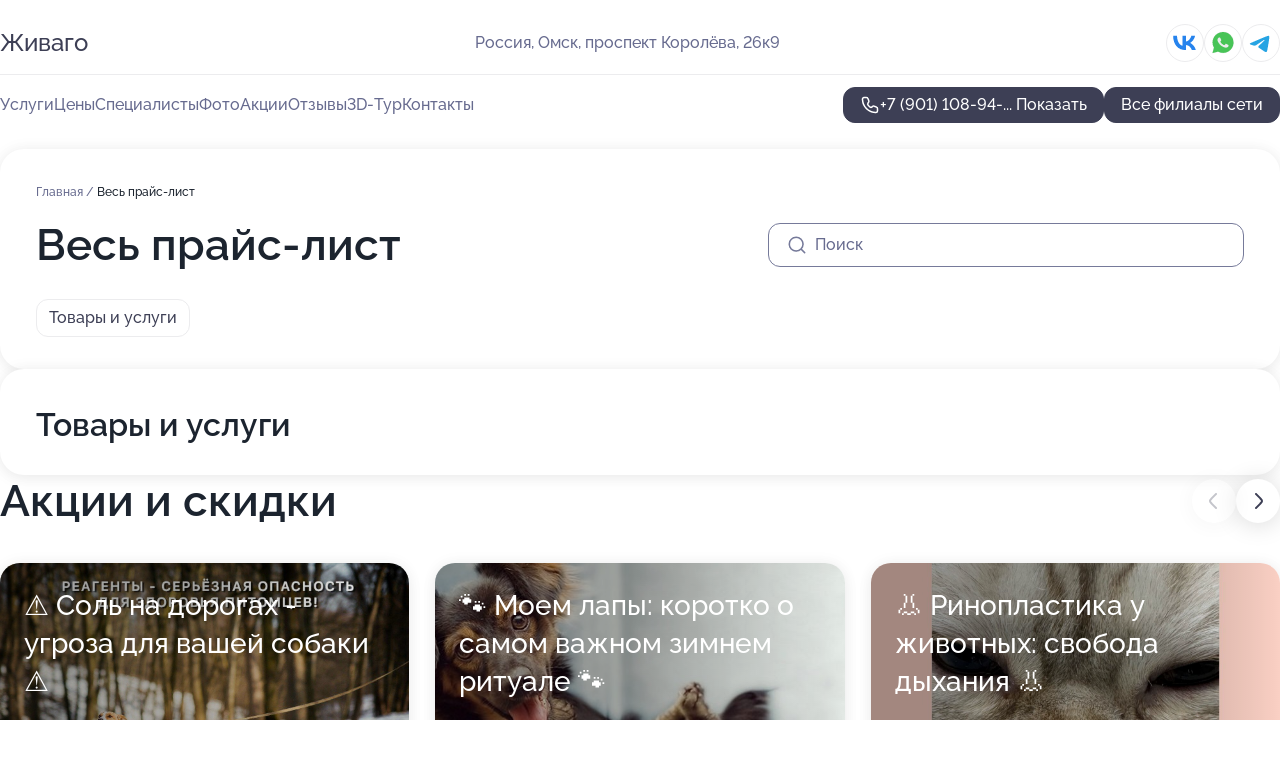

--- FILE ---
content_type: text/html; charset=utf-8
request_url: https://zhivago-vet.ru/veterinarnyj_tsentr_zhivago_na_prospekte_koroleva/price/
body_size: 19214
content:
<!DOCTYPE html>
<html lang="ru">
<head>
	<meta http-equiv="Content-Type" content="text/html; charset=utf-8">
	<meta name="viewport" content="width=device-width,maximum-scale=1,initial-scale=1,user-scalable=0">
	<meta name="format-detection" content="telephone=no">
	<meta name="theme-color" content="#3D3F55">
	<meta name="description" content="Цены и&#160;полный список услуг Ветеринарного центра Живаго на&#160;проспекте Королева. Ветеринарный центр Живаго на&#160;проспекте Королева&#160;&#8212; перечень и&#160;стоимость услуг с&#160;возможностью заказать по&#160;телефону или через сайт.">
	<link rel="icon" type="image/png" href="/favicon.png">

	<title>Цены и&#160;полный список услуг Ветеринарного центра Живаго на&#160;проспекте Королева</title>

	<link nonce="niSbM2DOWKwsl3jNlpanPQCM" href="//zhivago-vet.ru/build/lego2/lego2.css?v=Evk5cQF3AgE" rel="stylesheet" >

		<script type="application/ld+json">{"@context":"http:\/\/schema.org","@type":"https:\/\/schema.org\/LocalBusiness","name":"\u0412\u0435\u0442\u0435\u0440\u0438\u043d\u0430\u0440\u043d\u044b\u0439 \u0446\u0435\u043d\u0442\u0440 \u0416\u0438\u0432\u0430\u0433\u043e","address":{"@type":"PostalAddress","streetAddress":"\u043f\u0440\u043e\u0441\u043f\u0435\u043a\u0442 \u041a\u043e\u0440\u043e\u043b\u0451\u0432\u0430, 26\u043a9","addressLocality":"\u041e\u043c\u0441\u043a"},"url":"https:\/\/zhivago-vet.ru\/veterinarnyj_tsentr_zhivago_na_prospekte_koroleva\/","contactPoint":{"@type":"ContactPoint","telephone":"+7\u00a0(901)\u00a0108-94-48","contactType":"customer service","areaServed":"RU","availableLanguage":"Russian"},"sameAs":["https:\/\/vk.com\/jivagovet"],"image":"https:\/\/p0.zoon.ru\/preview\/OpaeQfwzKUg72-unIdpAlA\/2400x1500x85\/1\/8\/d\/original_5278cdd740c088e3368b459a_59ad1babd99a7.jpg","aggregateRating":{"@type":"AggregateRating","ratingValue":4.8,"worstRating":1,"bestRating":5,"reviewCount":477}}</script>
		<script type="application/ld+json">{"@context":"http:\/\/schema.org","@type":"https:\/\/schema.org\/LocalBusiness","name":"\u0412\u0435\u0442\u0435\u0440\u0438\u043d\u0430\u0440\u043d\u044b\u0439 \u0446\u0435\u043d\u0442\u0440 \u0416\u0438\u0432\u0430\u0433\u043e","address":{"@type":"PostalAddress","streetAddress":"\u043f\u043e\u0441\u0451\u043b\u043e\u043a \u0411\u043e\u043b\u044c\u0448\u0438\u0435 \u041f\u043e\u043b\u044f, \u0421\u043f\u043e\u0440\u0442\u0438\u0432\u043d\u0430\u044f \u0443\u043b\u0438\u0446\u0430, 1","addressLocality":"\u041e\u043c\u0441\u043a"},"url":"https:\/\/zhivago-vet.ru\/veterinarnyj_tsentr_zhivago_v_sovetskom_administrativnom_okruge\/","contactPoint":{"@type":"ContactPoint","telephone":"+7\u00a0(923)\u00a0766-36-14","contactType":"customer service","areaServed":"RU","availableLanguage":"Russian"},"sameAs":["https:\/\/vk.com\/jivagovet"],"image":"https:\/\/p1.zoon.ru\/preview\/-K_gSDOe1O_xzwx9UlqbIw\/2400x1500x75\/1\/7\/b\/original_58c6c51e40c08876778b45b0_5a3cc3953b520.jpg","aggregateRating":{"@type":"AggregateRating","ratingValue":4.9,"worstRating":1,"bestRating":5,"reviewCount":419}}</script>
		<script nonce="niSbM2DOWKwsl3jNlpanPQCM">
		window.js_base = '/js.php';
	</script>

	</head>
<body >
	 <header id="header" class="header" data-organization-id="5278cdd740c088e3368b4599">
	<div class="wrapper">
		<div class="header-container" data-uitest="lego-header-block">
			<div class="header-menu-activator" data-target="header-menu-activator">
				<span class="header-menu-activator__icon"></span>
			</div>

			<div class="header-title">
				<a href="/veterinarnyj_tsentr_zhivago_na_prospekte_koroleva/">					Живаго
				</a>			</div>
			<div class="header-address text-3 text-secondary">Россия, Омск, проспект Королёва, 26к9</div>

						<div class="header-socials flex gap-8 icon icon--36" data-target="header-socials">
									<!--noindex-->
					<a href="https://vk.com/jivagovet" data-category="vk_group" rel="nofollow" target="_blank">
						<svg class="svg-icons-vk_group" ><use xlink:href="/build/lego2/icons.svg?v=JuYN3E4Pbco#vk_group"></use></svg>
					</a>
					<!--/noindex-->
									<!--noindex-->
					<a href="https://wa.me/79136239445" data-category="whatsapp" rel="nofollow" target="_blank">
						<svg class="svg-icons-whatsapp" ><use xlink:href="/build/lego2/icons.svg?v=JuYN3E4Pbco#whatsapp"></use></svg>
					</a>
					<!--/noindex-->
									<!--noindex-->
					<a href="https://t.me/jivago_operblock" data-category="telegram" rel="nofollow" target="_blank">
						<svg class="svg-icons-telegram" ><use xlink:href="/build/lego2/icons.svg?v=JuYN3E4Pbco#telegram"></use></svg>
					</a>
					<!--/noindex-->
							</div>
					</div>

		<nav class="nav" data-target="header-nav" data-uitest="lego-navigation-block">
			<ul>
									<li data-target="header-services">
						<svg class="svg-icons-services" ><use xlink:href="/build/lego2/icons.svg?v=JuYN3E4Pbco#services"></use></svg>
						<a data-target="header-nav-link" href="https://zhivago-vet.ru/veterinarnyj_tsentr_zhivago_na_prospekte_koroleva/services/" data-za="{&quot;ev_label&quot;:&quot;all_service&quot;}">Услуги</a>
					</li>
									<li data-target="header-prices">
						<svg class="svg-icons-prices" ><use xlink:href="/build/lego2/icons.svg?v=JuYN3E4Pbco#prices"></use></svg>
						<a data-target="header-nav-link" href="https://zhivago-vet.ru/veterinarnyj_tsentr_zhivago_na_prospekte_koroleva/price/" data-za="{&quot;ev_label&quot;:&quot;price&quot;}">Цены</a>
					</li>
									<li data-target="header-specialists">
						<svg class="svg-icons-specialists" ><use xlink:href="/build/lego2/icons.svg?v=JuYN3E4Pbco#specialists"></use></svg>
						<a data-target="header-nav-link" href="https://zhivago-vet.ru/veterinarnyj_tsentr_zhivago_na_prospekte_koroleva/#specialists" data-za="{&quot;ev_label&quot;:&quot;org_prof&quot;}">Специалисты</a>
					</li>
									<li data-target="header-photo">
						<svg class="svg-icons-photo" ><use xlink:href="/build/lego2/icons.svg?v=JuYN3E4Pbco#photo"></use></svg>
						<a data-target="header-nav-link" href="https://zhivago-vet.ru/veterinarnyj_tsentr_zhivago_na_prospekte_koroleva/#photos" data-za="{&quot;ev_label&quot;:&quot;photos&quot;}">Фото</a>
					</li>
									<li data-target="header-offers">
						<svg class="svg-icons-offers" ><use xlink:href="/build/lego2/icons.svg?v=JuYN3E4Pbco#offers"></use></svg>
						<a data-target="header-nav-link" href="https://zhivago-vet.ru/veterinarnyj_tsentr_zhivago_na_prospekte_koroleva/#offers" data-za="{&quot;ev_label&quot;:&quot;offer&quot;}">Акции</a>
					</li>
									<li data-target="header-reviews">
						<svg class="svg-icons-reviews" ><use xlink:href="/build/lego2/icons.svg?v=JuYN3E4Pbco#reviews"></use></svg>
						<a data-target="header-nav-link" href="https://zhivago-vet.ru/veterinarnyj_tsentr_zhivago_na_prospekte_koroleva/#reviews" data-za="{&quot;ev_label&quot;:&quot;reviews&quot;}">Отзывы</a>
					</li>
									<li data-target="header-tour3d">
						<svg class="svg-icons-tour3d" ><use xlink:href="/build/lego2/icons.svg?v=JuYN3E4Pbco#tour3d"></use></svg>
						<a data-target="header-nav-link" href="https://zhivago-vet.ru/veterinarnyj_tsentr_zhivago_na_prospekte_koroleva/#tour3d" data-za="{&quot;ev_label&quot;:&quot;tour3d&quot;}">3D-Тур</a>
					</li>
									<li data-target="header-contacts">
						<svg class="svg-icons-contacts" ><use xlink:href="/build/lego2/icons.svg?v=JuYN3E4Pbco#contacts"></use></svg>
						<a data-target="header-nav-link" href="https://zhivago-vet.ru/veterinarnyj_tsentr_zhivago_na_prospekte_koroleva/#contacts" data-za="{&quot;ev_label&quot;:&quot;contacts&quot;}">Контакты</a>
					</li>
							</ul>

			<div class="header-controls">
				<div class="header-controls__wrapper">
					<a
	href="tel:+79011089448"
	class="phone-button button button--primary button--36 icon--20"
	data-phone="+7 (901) 108-94-48"
	data-za="{&quot;ev_sourceType&quot;:&quot;&quot;,&quot;ev_sourceId&quot;:&quot;5278cdd740c088e3368b4599.153e&quot;,&quot;object_type&quot;:&quot;organization&quot;,&quot;object_id&quot;:&quot;5278cdd740c088e3368b4599.153e&quot;,&quot;ev_label&quot;:&quot;premium&quot;,&quot;ev_category&quot;:&quot;phone_o_l&quot;}">
	<svg class="svg-icons-phone" ><use xlink:href="/build/lego2/icons.svg?v=JuYN3E4Pbco#phone"></use></svg>
			<div data-target="show-phone-number">
			+7 (901) 108-94-...
			<span data-target="phone-button-show">Показать</span>
		</div>
	</a>


									</div>

									<a href="https://zhivago-vet.ru/" class="header-controls__booking button button--primary button--36 button--mobile-fluid">Все филиалы сети</a>
							</div>

			<div class="header-nav-address">
									<div class="header-block flex gap-12 icon icon--36" data-target="header-socials">
													<!--noindex-->
							<a href="https://vk.com/jivagovet" data-category="vk_group" rel="nofollow" target="_blank">
								<svg class="svg-icons-vk_group" ><use xlink:href="/build/lego2/icons.svg?v=JuYN3E4Pbco#vk_group"></use></svg>
							</a>
							<!--/noindex-->
													<!--noindex-->
							<a href="https://wa.me/79136239445" data-category="whatsapp" rel="nofollow" target="_blank">
								<svg class="svg-icons-whatsapp" ><use xlink:href="/build/lego2/icons.svg?v=JuYN3E4Pbco#whatsapp"></use></svg>
							</a>
							<!--/noindex-->
													<!--noindex-->
							<a href="https://t.me/jivago_operblock" data-category="telegram" rel="nofollow" target="_blank">
								<svg class="svg-icons-telegram" ><use xlink:href="/build/lego2/icons.svg?v=JuYN3E4Pbco#telegram"></use></svg>
							</a>
							<!--/noindex-->
											</div>
				
				<div class="header-block text-3 text-center text-secondary">Россия, Омск, проспект Королёва, 26к9</div>
			</div>
		</nav>
	</div>
</header>
<div class="header-placeholder"></div>

<div class="contacts-panel" id="contacts-panel">
	

	<div class="contacts-panel-wrapper">
					<div class="contacts-panel-icon contacts-panel-expander" data-target="contacts-panel-expand">
				<div class="contacts-panel-icon__collapsed"><svg class="svg-icons-phone_filled" ><use xlink:href="/build/lego2/icons.svg?v=JuYN3E4Pbco#phone_filled"></use></svg></div>
				<div class="contacts-panel-icon__expanded"><svg class="svg-icons-close" ><use xlink:href="/build/lego2/icons.svg?v=JuYN3E4Pbco#close"></use></svg></div>
			</div>

			<div class="contacts-panel-group">
								<a href="tel:+79011089448" class="contacts-panel-icon" data-phone="+7 (901) 108-94-48" data-za="{&quot;ev_sourceType&quot;:&quot;nav_panel&quot;,&quot;ev_sourceId&quot;:&quot;5278cdd740c088e3368b4599.153e&quot;,&quot;object_type&quot;:&quot;organization&quot;,&quot;object_id&quot;:&quot;5278cdd740c088e3368b4599.153e&quot;,&quot;ev_label&quot;:&quot;premium&quot;,&quot;ev_category&quot;:&quot;phone_o_l&quot;}">
					<svg class="svg-icons-phone_filled" ><use xlink:href="/build/lego2/icons.svg?v=JuYN3E4Pbco#phone_filled"></use></svg>
				</a>
													<a href="https://wa.me/79136239445" class="contacts-panel-icon"><svg class="svg-icons-whatsapp_filled" ><use xlink:href="/build/lego2/icons.svg?v=JuYN3E4Pbco#whatsapp_filled"></use></svg></a>
									<a href="https://t.me/jivago_operblock" class="contacts-panel-icon"><svg class="svg-icons-telegram_filled" ><use xlink:href="/build/lego2/icons.svg?v=JuYN3E4Pbco#telegram_filled"></use></svg></a>
							</div>
			</div>
</div>

<script nonce="niSbM2DOWKwsl3jNlpanPQCM" type="module">
	import { initContactsPanel } from '//zhivago-vet.ru/build/lego2/lego2.js?v=aBQmwV5uQB0';

	initContactsPanel(document.getElementById('contacts-panel'));
</script>


<script nonce="niSbM2DOWKwsl3jNlpanPQCM" type="module">
	import { initHeader } from '//zhivago-vet.ru/build/lego2/lego2.js?v=aBQmwV5uQB0';

	initHeader(document.getElementById('header'));
</script>
 	<main class="main-container">
		<div class="wrapper section-wrapper">
			<div id="price-list" class="price-list__wrapper">
	<section class="price-list section-block">
		<div class="page-breadcrumbs">
			<div class="breadcrumbs">
			<span>
							<a href="https://zhivago-vet.ru/veterinarnyj_tsentr_zhivago_na_prospekte_koroleva/">
					Главная
				</a>
						/		</span>
			<span class="active">
							Весь прайс-лист
								</span>
	</div>

		</div>
					<script nonce="niSbM2DOWKwsl3jNlpanPQCM" type="application/ld+json">{"@context":"http:\/\/schema.org","@type":"BreadcrumbList","itemListElement":[{"@type":"ListItem","position":1,"item":{"name":"\u0413\u043b\u0430\u0432\u043d\u0430\u044f","@id":"https:\/\/zhivago-vet.ru\/veterinarnyj_tsentr_zhivago_na_prospekte_koroleva\/"}}]}</script>
				<div class="price-list__top">
			<h1 class="page-title">Весь прайс-лист</h1>
			<div class="price-list__search">
				<label class="input">
					<div class="input__icon">
						<svg class="svg-icons-search" ><use xlink:href="/build/lego2/icons.svg?v=JuYN3E4Pbco#search"></use></svg>
					</div>
					<div class="input__label">Поиск</div>
					<input type="text" placeholder="Поиск" data-target="price-list-search">
				</label>
			</div>
		</div>
		<ul class="price-list__labels">
							<li data-target="price-list-category" data-id="Товары и услуги">
					<a class="price-list__label text-3 text-primary" href="#Товары и услуги">
						Товары и услуги
					</a>
				</li>
					</ul>
	</section>

	<div class="price-list-categories">
					<div class="price-list-category section-block" id="Товары и услуги" data-id="Товары и услуги" data-target="price-list-category">
				<h3 class="price-list-category__title">Товары и услуги</h3>
									<div class="price-list-category__container">
						<div class="price-list-category__wrapper">
														<ul class="price-list-category__dishes">
																	<li class="service-list-dish service-list-dish--price" data-id="665667723d350397a601a8a1" data-target="price-list-dish">
										<div>
											<div>Повторный прием</div>
											<div class="text-secondary"></div>
										</div>
										<div class="service-list-dish__price">500 руб.</div>
									</li>
																	<li class="service-list-dish service-list-dish--price" data-id="665667723d350397a601a8a2" data-target="price-list-dish">
										<div>
											<div>Первичный прием</div>
											<div class="text-secondary"></div>
										</div>
										<div class="service-list-dish__price">750 руб.</div>
									</li>
																	<li class="service-list-dish service-list-dish--price" data-id="665667723d350397a601a8a3" data-target="price-list-dish">
										<div>
											<div>Гемотрансфузия</div>
											<div class="text-secondary"></div>
										</div>
										<div class="service-list-dish__price">от 2500 руб.</div>
									</li>
																	<li class="service-list-dish service-list-dish--price" data-id="665667723d350397a601a8a4" data-target="price-list-dish">
										<div>
											<div>Фиксация животного</div>
											<div class="text-secondary"></div>
										</div>
										<div class="service-list-dish__price">350 руб.</div>
									</li>
																	<li class="service-list-dish service-list-dish--price" data-id="665667723d350397a601a8a5" data-target="price-list-dish">
										<div>
											<div>Повторный ночной прием</div>
											<div class="text-secondary"></div>
										</div>
										<div class="service-list-dish__price">750 руб.</div>
									</li>
																	<li class="service-list-dish service-list-dish--price" data-id="665667723d350397a601a8a6" data-target="price-list-dish">
										<div>
											<div>УЗИ абдоминальное</div>
											<div class="text-secondary"></div>
										</div>
										<div class="service-list-dish__price">1450 руб.</div>
									</li>
																	<li class="service-list-dish service-list-dish--price" data-id="665667723d350397a601a8a7" data-target="price-list-dish">
										<div>
											<div>БАК (почечный профиль)</div>
											<div class="text-secondary">Биохимический анализ крови</div>
										</div>
										<div class="service-list-dish__price">1350 руб.</div>
									</li>
																	<li class="service-list-dish service-list-dish--price" data-id="665667723d350397a601a8a8" data-target="price-list-dish">
										<div>
											<div>Чипирование</div>
											<div class="text-secondary"></div>
										</div>
										<div class="service-list-dish__price">1150 руб.</div>
									</li>
																	<li class="service-list-dish service-list-dish--price" data-id="665667723d350397a601a8a9" data-target="price-list-dish">
										<div>
											<div>Eurican DHPPI2– LR</div>
											<div class="text-secondary"></div>
										</div>
										<div class="service-list-dish__price">1550 руб.</div>
									</li>
																	<li class="service-list-dish service-list-dish--price" data-id="665667723d350397a601a8aa" data-target="price-list-dish">
										<div>
											<div>Прием офтальмолога</div>
											<div class="text-secondary"></div>
										</div>
										<div class="service-list-dish__price">1550 руб.</div>
									</li>
																	<li class="service-list-dish service-list-dish--price" data-id="665667723d350397a601a8ab" data-target="price-list-dish">
										<div>
											<div>Eurican DHPPI2L</div>
											<div class="text-secondary"></div>
										</div>
										<div class="service-list-dish__price">1550 руб.</div>
									</li>
																	<li class="service-list-dish service-list-dish--price" data-id="665667723d350397a601a8ac" data-target="price-list-dish">
										<div>
											<div>Мультикан-8</div>
											<div class="text-secondary"></div>
										</div>
										<div class="service-list-dish__price">950 руб.</div>
									</li>
																	<li class="service-list-dish service-list-dish--price" data-id="665667723d350397a601a8ad" data-target="price-list-dish">
										<div>
											<div>Рентгенографическое исследование, 1 снимок: укладка животного, выполнение 1 снимка, фиксация владельцем животного. БЕЗ ОПИСАНИЯ</div>
											<div class="text-secondary"></div>
										</div>
										<div class="service-list-dish__price">850 руб.</div>
									</li>
																	<li class="service-list-dish service-list-dish--price" data-id="665667723d350397a601a8ae" data-target="price-list-dish">
										<div>
											<div>Родовспоможение 1 час</div>
											<div class="text-secondary"></div>
										</div>
										<div class="service-list-dish__price">1150 руб.</div>
									</li>
																	<li class="service-list-dish service-list-dish--price" data-id="665667723d350397a601a8af" data-target="price-list-dish">
										<div>
											<div>Вагинальное исследование</div>
											<div class="text-secondary"></div>
										</div>
										<div class="service-list-dish__price">200 руб.</div>
									</li>
																	<li class="service-list-dish service-list-dish--price" data-id="665667723d350397a601a8b0" data-target="price-list-dish">
										<div>
											<div>Кастрация кота. Льготная (Всё включено)</div>
											<div class="text-secondary"></div>
										</div>
										<div class="service-list-dish__price">3500 руб.</div>
									</li>
																	<li class="service-list-dish service-list-dish--price" data-id="665667723d350397a601a8b1" data-target="price-list-dish">
										<div>
											<div>Химиотерапия</div>
											<div class="text-secondary"></div>
										</div>
										<div class="service-list-dish__price">от 2000 руб.</div>
									</li>
																	<li class="service-list-dish service-list-dish--price" data-id="665667723d350397a601a8b2" data-target="price-list-dish">
										<div>
											<div>Реанимация плода</div>
											<div class="text-secondary"></div>
										</div>
										<div class="service-list-dish__price">500 руб.</div>
									</li>
																	<li class="service-list-dish service-list-dish--price" data-id="665667723d350397a601a8b3" data-target="price-list-dish">
										<div>
											<div>Посев на дерматофитозы</div>
											<div class="text-secondary"></div>
										</div>
										<div class="service-list-dish__price">2750 руб.</div>
									</li>
																	<li class="service-list-dish service-list-dish--price" data-id="665667723d350397a601a8b4" data-target="price-list-dish">
										<div>
											<div>Прием кардиолога</div>
											<div class="text-secondary"></div>
										</div>
										<div class="service-list-dish__price">950 руб.</div>
									</li>
																	<li class="service-list-dish service-list-dish--price" data-id="665667723d350397a601a8b5" data-target="price-list-dish">
										<div>
											<div>Оксигенотерапия, 1 час.</div>
											<div class="text-secondary"></div>
										</div>
										<div class="service-list-dish__price">200 руб.</div>
									</li>
																	<li class="service-list-dish service-list-dish--price" data-id="665667723d350397a601a8b6" data-target="price-list-dish">
										<div>
											<div>Рентгенографическое исследование, 2 снимка: укладка животного, выполнение 2 снимков, расшифровка результатов исследования, фиксация владельцем животного</div>
											<div class="text-secondary"></div>
										</div>
										<div class="service-list-dish__price">1950 руб.</div>
									</li>
																	<li class="service-list-dish service-list-dish--price" data-id="665667723d350397a601a8b7" data-target="price-list-dish">
										<div>
											<div>Прием реабилитолога</div>
											<div class="text-secondary"></div>
										</div>
										<div class="service-list-dish__price">1550 руб.</div>
									</li>
																	<li class="service-list-dish service-list-dish--price" data-id="665667723d350397a601a8b8" data-target="price-list-dish">
										<div>
											<div>Рентгенографическое исследование 1 снимок БЕЗ описания</div>
											<div class="text-secondary"></div>
										</div>
										<div class="service-list-dish__price">850 руб.</div>
									</li>
																	<li class="service-list-dish service-list-dish--price" data-id="665667723d350397a601a8b9" data-target="price-list-dish">
										<div>
											<div>Клиновидная резекция новообразования века. Кошки и собаки до 9кг</div>
											<div class="text-secondary"></div>
										</div>
										<div class="service-list-dish__price">от 4250 руб.</div>
									</li>
																	<li class="service-list-dish service-list-dish--price" data-id="665667723d350397a601a8ba" data-target="price-list-dish">
										<div>
											<div>БАК (вирусный профиль)</div>
											<div class="text-secondary"></div>
										</div>
										<div class="service-list-dish__price">1850 руб.</div>
									</li>
																	<li class="service-list-dish service-list-dish--price" data-id="665667723d350397a601a8bb" data-target="price-list-dish">
										<div>
											<div>БАК (печеночный профиль)</div>
											<div class="text-secondary"></div>
										</div>
										<div class="service-list-dish__price">1850 руб.</div>
									</li>
																	<li class="service-list-dish service-list-dish--price" data-id="665667723d350397a601a8bc" data-target="price-list-dish">
										<div>
											<div>Офтальмоскопия</div>
											<div class="text-secondary"></div>
										</div>
										<div class="service-list-dish__price">200 руб.</div>
									</li>
																	<li class="service-list-dish service-list-dish--price" data-id="665667723d350397a601a8bd" data-target="price-list-dish">
										<div>
											<div>Рентгенографическое исследование для выявления метастаз опухоли в легких, 3 снимка: укладка животного, выполнение 3 снимков, расшифровка результатов исследования</div>
											<div class="text-secondary"></div>
										</div>
										<div class="service-list-dish__price">2550 руб.</div>
									</li>
																	<li class="service-list-dish service-list-dish--price" data-id="665667723d350397a601a8be" data-target="price-list-dish">
										<div>
											<div>Прием стоматолога</div>
											<div class="text-secondary"></div>
										</div>
										<div class="service-list-dish__price">1250 руб.</div>
									</li>
																	<li class="service-list-dish service-list-dish--price" data-id="665667723d350397a601a8bf" data-target="price-list-dish">
										<div>
											<div>Гистологическое исследование.</div>
											<div class="text-secondary"></div>
										</div>
										<div class="service-list-dish__price">2660 руб.</div>
									</li>
																	<li class="service-list-dish service-list-dish--price" data-id="665667723d350397a601a8c0" data-target="price-list-dish">
										<div>
											<div>Повторный прием узкого специалиста</div>
											<div class="text-secondary"></div>
										</div>
										<div class="service-list-dish__price">750 руб.</div>
									</li>
																	<li class="service-list-dish service-list-dish--price" data-id="665667723d350397a601a8c1" data-target="price-list-dish">
										<div>
											<div>Nobivac LR</div>
											<div class="text-secondary"></div>
										</div>
										<div class="service-list-dish__price">750 руб.</div>
									</li>
																	<li class="service-list-dish service-list-dish--price" data-id="665667723d350397a601a8c2" data-target="price-list-dish">
										<div>
											<div>Рентгенографическое исследование для выявления метастаз опухоли в легких, 3 снимка: укладка животного, выполнение 3 снимков, расшифровка результатов исследования, фиксация владельцем животного.</div>
											<div class="text-secondary"></div>
										</div>
										<div class="service-list-dish__price">2550 руб.</div>
									</li>
																	<li class="service-list-dish service-list-dish--price" data-id="665667723d350397a601a8c3" data-target="price-list-dish">
										<div>
											<div>Снятие гипсовой повязки</div>
											<div class="text-secondary"></div>
										</div>
										<div class="service-list-dish__price">1250 руб.</div>
									</li>
																	<li class="service-list-dish service-list-dish--price" data-id="665667723d350397a601a8c5" data-target="price-list-dish">
										<div>
											<div>БАК посев</div>
											<div class="text-secondary"></div>
										</div>
										<div class="service-list-dish__price">3500 руб.</div>
									</li>
																	<li class="service-list-dish service-list-dish--price" data-id="665667723d350397a601a8c6" data-target="price-list-dish">
										<div>
											<div>Ультразвуковая диагностика. УЗИ Контроль</div>
											<div class="text-secondary"></div>
										</div>
										<div class="service-list-dish__price">750 руб.</div>
									</li>
																	<li class="service-list-dish service-list-dish--price" data-id="665667723d350397a601a8c7" data-target="price-list-dish">
										<div>
											<div>Ультразвуковая диагностика. УЗИ мягких тканей</div>
											<div class="text-secondary"></div>
										</div>
										<div class="service-list-dish__price">750 руб.</div>
									</li>
																	<li class="service-list-dish service-list-dish--price" data-id="665667723d350397a601a8c8" data-target="price-list-dish">
										<div>
											<div>Внутривенное капельное введение химиотерапевтических препаратов.</div>
											<div class="text-secondary"></div>
										</div>
										<div class="service-list-dish__price">2250 руб.</div>
									</li>
																	<li class="service-list-dish service-list-dish--price" data-id="665667723d350397a601a8c9" data-target="price-list-dish">
										<div>
											<div>Рентгенографическое исследование на дисплазию тазобедренных суставов, расшифровка результатов, фиксация владельцем животного, без учета расходных материалов</div>
											<div class="text-secondary"></div>
										</div>
										<div class="service-list-dish__price">5500 руб.</div>
									</li>
																	<li class="service-list-dish service-list-dish--price" data-id="665667723d350397a601a8ca" data-target="price-list-dish">
										<div>
											<div>Постановка катетера внутривенного</div>
											<div class="text-secondary"></div>
										</div>
										<div class="service-list-dish__price">450 руб.</div>
									</li>
																	<li class="service-list-dish service-list-dish--price" data-id="665667723d350397a601a8cb" data-target="price-list-dish">
										<div>
											<div>Химиотерапия. Внутриплевральное введение химиотерапевтических препаратов.</div>
											<div class="text-secondary"></div>
										</div>
										<div class="service-list-dish__price">3550 руб.</div>
									</li>
																	<li class="service-list-dish service-list-dish--price" data-id="665667723d350397a601a8cc" data-target="price-list-dish">
										<div>
											<div>Внутриполостная инъекция</div>
											<div class="text-secondary"></div>
										</div>
										<div class="service-list-dish__price">750 руб.</div>
									</li>
																	<li class="service-list-dish service-list-dish--price" data-id="665667723d350397a601a8cd" data-target="price-list-dish">
										<div>
											<div>Ультразвуковая диагностика. УЗИ абдоминальное.</div>
											<div class="text-secondary"></div>
										</div>
										<div class="service-list-dish__price">1450 руб.</div>
									</li>
																	<li class="service-list-dish service-list-dish--price" data-id="665667723d350397a601a8ce" data-target="price-list-dish">
										<div>
											<div>Снятие постоянного внутривенного катетера</div>
											<div class="text-secondary"></div>
										</div>
										<div class="service-list-dish__price">75 руб.</div>
									</li>
																	<li class="service-list-dish service-list-dish--price" data-id="665667723d350397a601a8cf" data-target="price-list-dish">
										<div>
											<div>Люминесцентная диагностика</div>
											<div class="text-secondary"></div>
										</div>
										<div class="service-list-dish__price">300 руб.</div>
									</li>
																	<li class="service-list-dish service-list-dish--price" data-id="665667723d350397a601a8d0" data-target="price-list-dish">
										<div>
											<div>Анализ кала на яйца глист</div>
											<div class="text-secondary"></div>
										</div>
										<div class="service-list-dish__price">850 руб.</div>
									</li>
																	<li class="service-list-dish service-list-dish--price" data-id="665667723d350397a601a8d1" data-target="price-list-dish">
										<div>
											<div>Nobivac R</div>
											<div class="text-secondary"></div>
										</div>
										<div class="service-list-dish__price">500 руб.</div>
									</li>
																	<li class="service-list-dish service-list-dish--price" data-id="665667723d350397a601a8d2" data-target="price-list-dish">
										<div>
											<div>Постановка микроклизмы</div>
											<div class="text-secondary"></div>
										</div>
										<div class="service-list-dish__price">500 руб.</div>
									</li>
																	<li class="service-list-dish service-list-dish--price" data-id="665667723d350397a601a8d3" data-target="price-list-dish">
										<div>
											<div>Прием врача по экзотическим животным</div>
											<div class="text-secondary"></div>
										</div>
										<div class="service-list-dish__price">1250 руб.</div>
									</li>
																	<li class="service-list-dish service-list-dish--price" data-id="665667723d350397a601a8d4" data-target="price-list-dish">
										<div>
											<div>Внутриплевральное введение химиотерапевтических препаратов</div>
											<div class="text-secondary"></div>
										</div>
										<div class="service-list-dish__price">3550 руб.</div>
									</li>
																	<li class="service-list-dish service-list-dish--price" data-id="665667723d350397a601a8d5" data-target="price-list-dish">
										<div>
											<div>Мануальное отведение мочи</div>
											<div class="text-secondary"></div>
										</div>
										<div class="service-list-dish__price">500 руб.</div>
									</li>
																	<li class="service-list-dish service-list-dish--price" data-id="665667723d350397a601a8d6" data-target="price-list-dish">
										<div>
											<div>Цистоцентез</div>
											<div class="text-secondary"></div>
										</div>
										<div class="service-list-dish__price">750 руб.</div>
									</li>
																	<li class="service-list-dish service-list-dish--price" data-id="665667723d350397a601a8d7" data-target="price-list-dish">
										<div>
											<div>УЗ-чистка с последующей полировкой зубов у собак свыше 55 кг</div>
											<div class="text-secondary"></div>
										</div>
										<div class="service-list-dish__price">от 4750 руб.</div>
									</li>
																	<li class="service-list-dish service-list-dish--price" data-id="665667723d350397a601a8d8" data-target="price-list-dish">
										<div>
											<div>Общий анализ крови</div>
											<div class="text-secondary"></div>
										</div>
										<div class="service-list-dish__price">750 руб.</div>
									</li>
																	<li class="service-list-dish service-list-dish--price" data-id="665667723d350397a601a8d9" data-target="price-list-dish">
										<div>
											<div>Измерение глюкозы в крови</div>
											<div class="text-secondary"></div>
										</div>
										<div class="service-list-dish__price">300 руб.</div>
									</li>
																	<li class="service-list-dish service-list-dish--price" data-id="665667723d350397a601a8da" data-target="price-list-dish">
										<div>
											<div>Наложение повязок</div>
											<div class="text-secondary"></div>
										</div>
										<div class="service-list-dish__price">от 400 руб.</div>
									</li>
																	<li class="service-list-dish service-list-dish--price" data-id="665667723d350397a601a8db" data-target="price-list-dish">
										<div>
											<div>Оформление ветеринарного паспорта</div>
											<div class="text-secondary"></div>
										</div>
										<div class="service-list-dish__price">200 руб.</div>
									</li>
																	<li class="service-list-dish service-list-dish--price" data-id="665667723d350397a601a8dc" data-target="price-list-dish">
										<div>
											<div>Промывание желудка</div>
											<div class="text-secondary"></div>
										</div>
										<div class="service-list-dish__price">800 руб.</div>
									</li>
																	<li class="service-list-dish service-list-dish--price" data-id="665667723d350397a601a8dd" data-target="price-list-dish">
										<div>
											<div>Дача лекарственных препаратов, таблеток, жидкостей.</div>
											<div class="text-secondary"></div>
										</div>
										<div class="service-list-dish__price">300 руб.</div>
									</li>
																	<li class="service-list-dish service-list-dish--price" data-id="665667723d350397a601a8de" data-target="price-list-dish">
										<div>
											<div>Наложение шины, гипсовой повязки</div>
											<div class="text-secondary"></div>
										</div>
										<div class="service-list-dish__price">2750 руб.</div>
									</li>
																	<li class="service-list-dish service-list-dish--price" data-id="665667723d350397a601a8df" data-target="price-list-dish">
										<div>
											<div>Прием дерматолога</div>
											<div class="text-secondary"></div>
										</div>
										<div class="service-list-dish__price">1250 руб.</div>
									</li>
																	<li class="service-list-dish service-list-dish--price" data-id="665667723d350397a601a8e0" data-target="price-list-dish">
										<div>
											<div>Ректальное исследование</div>
											<div class="text-secondary"></div>
										</div>
										<div class="service-list-dish__price">200 руб.</div>
									</li>
																	<li class="service-list-dish service-list-dish--price" data-id="665667723d350397a601a8e1" data-target="price-list-dish">
										<div>
											<div>Вскрытие абсцесса перианальной железы</div>
											<div class="text-secondary"></div>
										</div>
										<div class="service-list-dish__price">2150 руб.</div>
									</li>
																	<li class="service-list-dish service-list-dish--price" data-id="665667723d350397a601a8e2" data-target="price-list-dish">
										<div>
											<div>Прием травматолога-ортопеда</div>
											<div class="text-secondary"></div>
										</div>
										<div class="service-list-dish__price">1250 руб.</div>
									</li>
																	<li class="service-list-dish service-list-dish--price" data-id="665667723d350397a601a8e3" data-target="price-list-dish">
										<div>
											<div>Санация параанальных желез. Собаки 25-54кг.</div>
											<div class="text-secondary"></div>
										</div>
										<div class="service-list-dish__price">750 руб.</div>
									</li>
																	<li class="service-list-dish service-list-dish--price" data-id="665667723d350397a601a8e4" data-target="price-list-dish">
										<div>
											<div>Микроскопия мазков, соскобов, мазков отпечатков</div>
											<div class="text-secondary"></div>
										</div>
										<div class="service-list-dish__price">850 руб.</div>
									</li>
																	<li class="service-list-dish service-list-dish--price" data-id="665667723d350397a601a8e5" data-target="price-list-dish">
										<div>
											<div>УЗИ абдоминальное (контроль)</div>
											<div class="text-secondary"></div>
										</div>
										<div class="service-list-dish__price">750 руб.</div>
									</li>
																	<li class="service-list-dish service-list-dish--price" data-id="665667723d350397a601a8e6" data-target="price-list-dish">
										<div>
											<div>Оксигенотерапия, 12 часов.</div>
											<div class="text-secondary"></div>
										</div>
										<div class="service-list-dish__price">2250 руб.</div>
									</li>
																	<li class="service-list-dish service-list-dish--price" data-id="665667723d350397a601a8e7" data-target="price-list-dish">
										<div>
											<div>Ультразвуковая диагностика. Скрининг сердца.</div>
											<div class="text-secondary"></div>
										</div>
										<div class="service-list-dish__price">950 руб.</div>
									</li>
																	<li class="service-list-dish service-list-dish--price" data-id="665667723d350397a601a8e8" data-target="price-list-dish">
										<div>
											<div>Общий анализ крови с лейкоцитарной формулой</div>
											<div class="text-secondary"></div>
										</div>
										<div class="service-list-dish__price">950 руб.</div>
									</li>
																	<li class="service-list-dish service-list-dish--price" data-id="665667723d350397a601a8e9" data-target="price-list-dish">
										<div>
											<div>Магнитная терапия (УМИ - В).(Сеанс)</div>
											<div class="text-secondary"></div>
										</div>
										<div class="service-list-dish__price">100 руб.</div>
									</li>
																	<li class="service-list-dish service-list-dish--price" data-id="665667723d350397a601a8ea" data-target="price-list-dish">
										<div>
											<div>Рентгенографическое исследование 1 снимок с описанием</div>
											<div class="text-secondary"></div>
										</div>
										<div class="service-list-dish__price">1150 руб.</div>
									</li>
																	<li class="service-list-dish service-list-dish--price" data-id="665667723d350397a601a8eb" data-target="price-list-dish">
										<div>
											<div>Цитология кожи</div>
											<div class="text-secondary"></div>
										</div>
										<div class="service-list-dish__price">800 руб.</div>
									</li>
																	<li class="service-list-dish service-list-dish--price" data-id="665667723d350397a601a8ec" data-target="price-list-dish">
										<div>
											<div>Химиотерапия. Внутривенное капельное введение химиотерапевтических препаратов.</div>
											<div class="text-secondary"></div>
										</div>
										<div class="service-list-dish__price">2250 руб.</div>
									</li>
																	<li class="service-list-dish service-list-dish--price" data-id="665667723d350397a601a8ed" data-target="price-list-dish">
										<div>
											<div>Отоскопия</div>
											<div class="text-secondary"></div>
										</div>
										<div class="service-list-dish__price">от 5250 руб.</div>
									</li>
																	<li class="service-list-dish service-list-dish--price" data-id="665667723d350397a601a8ee" data-target="price-list-dish">
										<div>
											<div>Прием уролога - нефролога</div>
											<div class="text-secondary"></div>
										</div>
										<div class="service-list-dish__price">1250 руб.</div>
									</li>
																	<li class="service-list-dish service-list-dish--price" data-id="665667723d350397a601a8ef" data-target="price-list-dish">
										<div>
											<div>Отбор гистологии конъюктивы. Собаки 10-24кг</div>
											<div class="text-secondary"></div>
										</div>
										<div class="service-list-dish__price">2550 руб.</div>
									</li>
																	<li class="service-list-dish service-list-dish--price" data-id="665667723d350397a601a8f0" data-target="price-list-dish">
										<div>
											<div>Экспресс-тест анализа мочи (14 показателей)</div>
											<div class="text-secondary"></div>
										</div>
										<div class="service-list-dish__price">950 руб.</div>
									</li>
																	<li class="service-list-dish service-list-dish--price" data-id="665667723d350397a601a8f1" data-target="price-list-dish">
										<div>
											<div>Химиотерапия. Интратуморальное капельное введение химиотерапевтических препаратов.</div>
											<div class="text-secondary"></div>
										</div>
										<div class="service-list-dish__price">4250 руб.</div>
									</li>
																	<li class="service-list-dish service-list-dish--price" data-id="665667723d350397a601a8f2" data-target="price-list-dish">
										<div>
											<div>Обработка раны процедурным врачом в соответствии с назначением врача-хирурга</div>
											<div class="text-secondary"></div>
										</div>
										<div class="service-list-dish__price">600 руб.</div>
									</li>
																	<li class="service-list-dish service-list-dish--price" data-id="665667723d350397a601a8f3" data-target="price-list-dish">
										<div>
											<div>Местная анестезия (блокада).</div>
											<div class="text-secondary"></div>
										</div>
										<div class="service-list-dish__price">от 350 руб.</div>
									</li>
																	<li class="service-list-dish service-list-dish--price" data-id="665667723d350397a601a8f4" data-target="price-list-dish">
										<div>
											<div>Скрининг сердца</div>
											<div class="text-secondary"></div>
										</div>
										<div class="service-list-dish__price">950 руб.</div>
									</li>
																	<li class="service-list-dish service-list-dish--price" data-id="665667723d350397a601a8f5" data-target="price-list-dish">
										<div>
											<div>Рентгенографическое исследование, 1 снимок: укладка животного, выполнение 1 снимка, расшифровка результатов исследования, фиксация владельцем животного</div>
											<div class="text-secondary"></div>
										</div>
										<div class="service-list-dish__price">1150 руб.</div>
									</li>
																	<li class="service-list-dish service-list-dish--price" data-id="665667723d350397a601a8f6" data-target="price-list-dish">
										<div>
											<div>Экспресс-тест анализа мочи (10 показателей)</div>
											<div class="text-secondary"></div>
										</div>
										<div class="service-list-dish__price">700 руб.</div>
									</li>
																	<li class="service-list-dish service-list-dish--price" data-id="665667723d350397a601a8f7" data-target="price-list-dish">
										<div>
											<div>Постановка клизмы</div>
											<div class="text-secondary"></div>
										</div>
										<div class="service-list-dish__price">2000 руб.</div>
									</li>
																	<li class="service-list-dish service-list-dish--price" data-id="665667723d350397a601a8f8" data-target="price-list-dish">
										<div>
											<div>УЗ-чистка с последующей полировкой зубов у собак от 24 до 54 кг</div>
											<div class="text-secondary"></div>
										</div>
										<div class="service-list-dish__price">от 3550 руб.</div>
									</li>
																	<li class="service-list-dish service-list-dish--price" data-id="665667723d350397a601a8f9" data-target="price-list-dish">
										<div>
											<div>Отбор гистологии конъюктивы. Собаки свыше 25кг</div>
											<div class="text-secondary"></div>
										</div>
										<div class="service-list-dish__price">3750 руб.</div>
									</li>
																	<li class="service-list-dish service-list-dish--price" data-id="665667723d350397a601a8fa" data-target="price-list-dish">
										<div>
											<div>Консультация без животного</div>
											<div class="text-secondary"></div>
										</div>
										<div class="service-list-dish__price">300 руб.</div>
									</li>
																	<li class="service-list-dish service-list-dish--price" data-id="665667723d350397a601a8fb" data-target="price-list-dish">
										<div>
											<div>Промывание носовой полости</div>
											<div class="text-secondary"></div>
										</div>
										<div class="service-list-dish__price">250 руб.</div>
									</li>
																	<li class="service-list-dish service-list-dish--price" data-id="665667723d350397a601a8fc" data-target="price-list-dish">
										<div>
											<div>Удаление двухкорневого (постоянного) зуба</div>
											<div class="text-secondary"></div>
										</div>
										<div class="service-list-dish__price">1750 руб.</div>
									</li>
																	<li class="service-list-dish service-list-dish--price" data-id="665667723d350397a601a8fd" data-target="price-list-dish">
										<div>
											<div>Снятие раневого дренажа</div>
											<div class="text-secondary"></div>
										</div>
										<div class="service-list-dish__price">500 руб.</div>
									</li>
																	<li class="service-list-dish service-list-dish--price" data-id="665667723d350397a601a8fe" data-target="price-list-dish">
										<div>
											<div>Клиновидная резекция новообразования века. Собаки свыше 25кг</div>
											<div class="text-secondary"></div>
										</div>
										<div class="service-list-dish__price">7250 руб.</div>
									</li>
																	<li class="service-list-dish service-list-dish--price" data-id="665667723d350397a601a8ff" data-target="price-list-dish">
										<div>
											<div>Тазобедренные и локтевые суставы</div>
											<div class="text-secondary"></div>
										</div>
										<div class="service-list-dish__price">от 12 000 руб.</div>
									</li>
																	<li class="service-list-dish service-list-dish--price" data-id="665667723d350397a601a900" data-target="price-list-dish">
										<div>
											<div>Субтотальное удаление зубов у собак от 10-24 до 10 кг</div>
											<div class="text-secondary"></div>
										</div>
										<div class="service-list-dish__price">12 250 руб.</div>
									</li>
																	<li class="service-list-dish service-list-dish--price" data-id="665667723d350397a601a901" data-target="price-list-dish">
										<div>
											<div>Ректальное введение лекарственных препаратов</div>
											<div class="text-secondary"></div>
										</div>
										<div class="service-list-dish__price">200 руб.</div>
									</li>
																	<li class="service-list-dish service-list-dish--price" data-id="665667723d350397a601a902" data-target="price-list-dish">
										<div>
											<div>Удаление однокорневого (постоянного) зуба</div>
											<div class="text-secondary"></div>
										</div>
										<div class="service-list-dish__price">1250 руб.</div>
									</li>
																	<li class="service-list-dish service-list-dish--price" data-id="665667723d350397a601a903" data-target="price-list-dish">
										<div>
											<div>Интратуморальное введение химиотерапевтических препаратов.</div>
											<div class="text-secondary"></div>
										</div>
										<div class="service-list-dish__price">1250 руб.</div>
									</li>
																	<li class="service-list-dish service-list-dish--price" data-id="665667723d350397a601a904" data-target="price-list-dish">
										<div>
											<div>Катетеризация мочевого пузыря котов</div>
											<div class="text-secondary"></div>
										</div>
										<div class="service-list-dish__price">1750 руб.</div>
									</li>
																	<li class="service-list-dish service-list-dish--price" data-id="665667723d350397a601a905" data-target="price-list-dish">
										<div>
											<div>Субтотальное удаление зубов у собак от 25-55 до 25 кг</div>
											<div class="text-secondary"></div>
										</div>
										<div class="service-list-dish__price">15 550 руб.</div>
									</li>
																	<li class="service-list-dish service-list-dish--price" data-id="665667723d350397a601a906" data-target="price-list-dish">
										<div>
											<div>УЗ-чистка с последующей полировкой зубов у собак от 10 до 24 кг</div>
											<div class="text-secondary"></div>
										</div>
										<div class="service-list-dish__price">2750 руб.</div>
									</li>
																	<li class="service-list-dish service-list-dish--price" data-id="665667723d350397a601a907" data-target="price-list-dish">
										<div>
											<div>Измерение артериального давления</div>
											<div class="text-secondary"></div>
										</div>
										<div class="service-list-dish__price">300 руб.</div>
									</li>
																	<li class="service-list-dish service-list-dish--price" data-id="665667723d350397a601a908" data-target="price-list-dish">
										<div>
											<div>Чистка ушей. Собаки свыше 55кг.</div>
											<div class="text-secondary"></div>
										</div>
										<div class="service-list-dish__price">500 руб.</div>
									</li>
																	<li class="service-list-dish service-list-dish--price" data-id="665667723d350397a601a909" data-target="price-list-dish">
										<div>
											<div>Обработка глаз</div>
											<div class="text-secondary"></div>
										</div>
										<div class="service-list-dish__price">200 руб.</div>
									</li>
																	<li class="service-list-dish service-list-dish--price" data-id="665667723d350397a601a90a" data-target="price-list-dish">
										<div>
											<div>Опорожнение перианальных желез</div>
											<div class="text-secondary"></div>
										</div>
										<div class="service-list-dish__price">от 500 руб.</div>
									</li>
																	<li class="service-list-dish service-list-dish--price" data-id="665667723d350397a601a90b" data-target="price-list-dish">
										<div>
											<div>Торакоцентез</div>
											<div class="text-secondary"></div>
										</div>
										<div class="service-list-dish__price">от 3750 руб.</div>
									</li>
																	<li class="service-list-dish service-list-dish--price" data-id="665667723d350397a601a90c" data-target="price-list-dish">
										<div>
											<div>Тотальное удаление зубов у кошек и собак 1-9 кг</div>
											<div class="text-secondary"></div>
										</div>
										<div class="service-list-dish__price">17 750 руб.</div>
									</li>
																	<li class="service-list-dish service-list-dish--price" data-id="665667723d350397a601a90d" data-target="price-list-dish">
										<div>
											<div>Гигиена. Стрижка когтей. Собаки свыше 55кг.</div>
											<div class="text-secondary"></div>
										</div>
										<div class="service-list-dish__price">400 руб.</div>
									</li>
																	<li class="service-list-dish service-list-dish--price" data-id="665667723d350397a601a90e" data-target="price-list-dish">
										<div>
											<div>Фиксация агрессивного животного</div>
											<div class="text-secondary"></div>
										</div>
										<div class="service-list-dish__price">500 руб.</div>
									</li>
																	<li class="service-list-dish service-list-dish--price" data-id="665667723d350397a601a90f" data-target="price-list-dish">
										<div>
											<div>Санация параанальных желез. Кошки и собаки 9кг.</div>
											<div class="text-secondary"></div>
										</div>
										<div class="service-list-dish__price">500 руб.</div>
									</li>
																	<li class="service-list-dish service-list-dish--price" data-id="665667723d350397a601a910" data-target="price-list-dish">
										<div>
											<div>Промывание перианальных желез</div>
											<div class="text-secondary"></div>
										</div>
										<div class="service-list-dish__price">500 руб.</div>
									</li>
																	<li class="service-list-dish service-list-dish--price" data-id="665667723d350397a601a911" data-target="price-list-dish">
										<div>
											<div>Фиксация животных при проведении диагностических или лечебных работ</div>
											<div class="text-secondary"></div>
										</div>
										<div class="service-list-dish__price">300 руб.</div>
									</li>
																	<li class="service-list-dish service-list-dish--price" data-id="665667723d350397a601a912" data-target="price-list-dish">
										<div>
											<div>Диагностическая пункция.</div>
											<div class="text-secondary"></div>
										</div>
										<div class="service-list-dish__price">300 руб.</div>
									</li>
																	<li class="service-list-dish service-list-dish--price" data-id="665667723d350397a601a913" data-target="price-list-dish">
										<div>
											<div>Тазобедренные суставы</div>
											<div class="text-secondary"></div>
										</div>
										<div class="service-list-dish__price">от 8000 руб.</div>
									</li>
																	<li class="service-list-dish service-list-dish--price" data-id="665667723d350397a601a914" data-target="price-list-dish">
										<div>
											<div>Санация параанальных желез. Собаки свыше 55кг.</div>
											<div class="text-secondary"></div>
										</div>
										<div class="service-list-dish__price">850 руб.</div>
									</li>
																	<li class="service-list-dish service-list-dish--price" data-id="665667723d350397a601a915" data-target="price-list-dish">
										<div>
											<div>Субтотальное удаление зубов у кошек и собак 1-9 кг</div>
											<div class="text-secondary"></div>
										</div>
										<div class="service-list-dish__price">9750 руб.</div>
									</li>
																	<li class="service-list-dish service-list-dish--price" data-id="665667723d350397a601a916" data-target="price-list-dish">
										<div>
											<div>Гигиена. Чистка ушей. Собаки 10-24кг.</div>
											<div class="text-secondary"></div>
										</div>
										<div class="service-list-dish__price">350 руб.</div>
									</li>
																	<li class="service-list-dish service-list-dish--price" data-id="665667723d350397a601a917" data-target="price-list-dish">
										<div>
											<div>Орхипексия (низведение семенников в мошонку)</div>
											<div class="text-secondary"></div>
										</div>
										<div class="service-list-dish__price">13 200 руб.</div>
									</li>
																	<li class="service-list-dish service-list-dish--price" data-id="665667723d350397a601a918" data-target="price-list-dish">
										<div>
											<div>Пластика ороназальной фистулы</div>
											<div class="text-secondary"></div>
										</div>
										<div class="service-list-dish__price">4250 руб.</div>
									</li>
																	<li class="service-list-dish service-list-dish--price" data-id="665667723d350397a601a919" data-target="price-list-dish">
										<div>
											<div>Постановка носо-пищеводного зонда</div>
											<div class="text-secondary"></div>
										</div>
										<div class="service-list-dish__price">1250 руб.</div>
									</li>
																	<li class="service-list-dish service-list-dish--price" data-id="665667723d350397a601a91a" data-target="price-list-dish">
										<div>
											<div>Общая кремация 25-54кг.</div>
											<div class="text-secondary"></div>
										</div>
										<div class="service-list-dish__price">7950 руб.</div>
									</li>
																	<li class="service-list-dish service-list-dish--price" data-id="665667723d350397a601a91b" data-target="price-list-dish">
										<div>
											<div>Тотальное удаление зубов у собак свыше 55 кг</div>
											<div class="text-secondary"></div>
										</div>
										<div class="service-list-dish__price">24 250 руб.</div>
									</li>
																	<li class="service-list-dish service-list-dish--price" data-id="665667723d350397a601a91c" data-target="price-list-dish">
										<div>
											<div>Общая кремация собак свыше 55кг.</div>
											<div class="text-secondary"></div>
										</div>
										<div class="service-list-dish__price">8500 руб.</div>
									</li>
																	<li class="service-list-dish service-list-dish--price" data-id="665667723d350397a601a91d" data-target="price-list-dish">
										<div>
											<div>Внутрисуставная инъекция</div>
											<div class="text-secondary"></div>
										</div>
										<div class="service-list-dish__price">1250 руб.</div>
									</li>
																	<li class="service-list-dish service-list-dish--price" data-id="665667723d350397a601a91e" data-target="price-list-dish">
										<div>
											<div>Внутримышечная, подкожная инъекция</div>
											<div class="text-secondary"></div>
										</div>
										<div class="service-list-dish__price">125 руб.</div>
									</li>
																	<li class="service-list-dish service-list-dish--price" data-id="665667723d350397a601a91f" data-target="price-list-dish">
										<div>
											<div>Общая кремация кошек и собак до 9кг</div>
											<div class="text-secondary"></div>
										</div>
										<div class="service-list-dish__price">2750 руб.</div>
									</li>
																	<li class="service-list-dish service-list-dish--price" data-id="665667723d350397a601a920" data-target="price-list-dish">
										<div>
											<div>Колонопексия</div>
											<div class="text-secondary"></div>
										</div>
										<div class="service-list-dish__price">2000 руб.</div>
									</li>
																	<li class="service-list-dish service-list-dish--price" data-id="665667723d350397a601a921" data-target="price-list-dish">
										<div>
											<div>Гастропексия</div>
											<div class="text-secondary"></div>
										</div>
										<div class="service-list-dish__price">3500 руб.</div>
									</li>
																	<li class="service-list-dish service-list-dish--price" data-id="665667723d350397a601a922" data-target="price-list-dish">
										<div>
											<div>Диагностические исследования. УЗИ головного мозга.</div>
											<div class="text-secondary"></div>
										</div>
										<div class="service-list-dish__price">3500 руб.</div>
									</li>
																	<li class="service-list-dish service-list-dish--price" data-id="665667723d350397a601a923" data-target="price-list-dish">
										<div>
											<div>Катетеризация мочевого пузыря кошек</div>
											<div class="text-secondary"></div>
										</div>
										<div class="service-list-dish__price">4150 руб.</div>
									</li>
																	<li class="service-list-dish service-list-dish--price" data-id="665667723d350397a601a924" data-target="price-list-dish">
										<div>
											<div>Промывание мочевого пузыря при поставленном ранее катетере</div>
											<div class="text-secondary"></div>
										</div>
										<div class="service-list-dish__price">350 руб.</div>
									</li>
																	<li class="service-list-dish service-list-dish--price" data-id="665667723d350397a601a925" data-target="price-list-dish">
										<div>
											<div>Клиновидная резекция новообразования века. Собаки 10-24кг</div>
											<div class="text-secondary"></div>
										</div>
										<div class="service-list-dish__price">6550 руб.</div>
									</li>
																	<li class="service-list-dish service-list-dish--price" data-id="665667723d350397a601a926" data-target="price-list-dish">
										<div>
											<div>Санация параанальных желез. Собаки 10-24кг.</div>
											<div class="text-secondary"></div>
										</div>
										<div class="service-list-dish__price">600 руб.</div>
									</li>
																	<li class="service-list-dish service-list-dish--price" data-id="665667723d350397a601a927" data-target="price-list-dish">
										<div>
											<div>Пластика препуция</div>
											<div class="text-secondary"></div>
										</div>
										<div class="service-list-dish__price">13 200 руб.</div>
									</li>
																	<li class="service-list-dish service-list-dish--price" data-id="665667723d350397a601a928" data-target="price-list-dish">
										<div>
											<div>Удаление клыка или трехкорневого (постоянного) зуба</div>
											<div class="text-secondary"></div>
										</div>
										<div class="service-list-dish__price">2550 руб.</div>
									</li>
																	<li class="service-list-dish service-list-dish--price" data-id="665667723d350397a601a929" data-target="price-list-dish">
										<div>
											<div>Общая кремация собак 10-24кг.</div>
											<div class="text-secondary"></div>
										</div>
										<div class="service-list-dish__price">4500 руб.</div>
									</li>
																	<li class="service-list-dish service-list-dish--price" data-id="665667723d350397a601a92a" data-target="price-list-dish">
										<div>
											<div>Внутривенная струйная инъекция</div>
											<div class="text-secondary"></div>
										</div>
										<div class="service-list-dish__price">300 руб.</div>
									</li>
																	<li class="service-list-dish service-list-dish--price" data-id="665667723d350397a601a92b" data-target="price-list-dish">
										<div>
											<div>Чипирование животных</div>
											<div class="text-secondary"></div>
										</div>
										<div class="service-list-dish__price">1150 руб.</div>
									</li>
																	<li class="service-list-dish service-list-dish--price" data-id="665667723d350397a601a92c" data-target="price-list-dish">
										<div>
											<div>Субтотальное удаление зубов у собак свыше 55 кг</div>
											<div class="text-secondary"></div>
										</div>
										<div class="service-list-dish__price">17 550 руб.</div>
									</li>
																	<li class="service-list-dish service-list-dish--price" data-id="665667723d350397a601a92d" data-target="price-list-dish">
										<div>
											<div>Спленоэктомия</div>
											<div class="text-secondary"></div>
										</div>
										<div class="service-list-dish__price">3000 руб.</div>
									</li>
																	<li class="service-list-dish service-list-dish--price" data-id="665667723d350397a601a92e" data-target="price-list-dish">
										<div>
											<div>Удаление клеща</div>
											<div class="text-secondary"></div>
										</div>
										<div class="service-list-dish__price">450 руб.</div>
									</li>
																	<li class="service-list-dish service-list-dish--price" data-id="665667723d350397a601a92f" data-target="price-list-dish">
										<div>
											<div>Чистка ушей. Собаки 25-54кг</div>
											<div class="text-secondary"></div>
										</div>
										<div class="service-list-dish__price">400 руб.</div>
									</li>
																	<li class="service-list-dish service-list-dish--price" data-id="665667723d350397a601a930" data-target="price-list-dish">
										<div>
											<div>Энтеротомия</div>
											<div class="text-secondary"></div>
										</div>
										<div class="service-list-dish__price">от 3000 руб.</div>
									</li>
																	<li class="service-list-dish service-list-dish--price" data-id="665667723d350397a601a931" data-target="price-list-dish">
										<div>
											<div>УЗ-чистка с последующей полировкой зубов у кошек и собак 1-9 кг</div>
											<div class="text-secondary"></div>
										</div>
										<div class="service-list-dish__price">2250 руб.</div>
									</li>
																	<li class="service-list-dish service-list-dish--price" data-id="665667723d350397a601a932" data-target="price-list-dish">
										<div>
											<div>Диагностическая лапаротомия</div>
											<div class="text-secondary"></div>
										</div>
										<div class="service-list-dish__price">от 10 300 руб.</div>
									</li>
																	<li class="service-list-dish service-list-dish--price" data-id="665667723d350397a601a933" data-target="price-list-dish">
										<div>
											<div>Вагинэктомия</div>
											<div class="text-secondary"></div>
										</div>
										<div class="service-list-dish__price">13 200 руб.</div>
									</li>
																	<li class="service-list-dish service-list-dish--price" data-id="665667723d350397a601a934" data-target="price-list-dish">
										<div>
											<div>Гастротомия</div>
											<div class="text-secondary"></div>
										</div>
										<div class="service-list-dish__price">3500 руб.</div>
									</li>
																	<li class="service-list-dish service-list-dish--price" data-id="665667723d350397a601a935" data-target="price-list-dish">
										<div>
											<div>Инъекция Иммитицида (Меларсомина) в поясничные мышцы (адъюльтицидная терапия дирофилляриоза)</div>
											<div class="text-secondary"></div>
										</div>
										<div class="service-list-dish__price">600 руб.</div>
									</li>
																	<li class="service-list-dish service-list-dish--price" data-id="665667723d350397a601a936" data-target="price-list-dish">
										<div>
											<div>Обработка эзофагостомы</div>
											<div class="text-secondary"></div>
										</div>
										<div class="service-list-dish__price">450 руб.</div>
									</li>
																	<li class="service-list-dish service-list-dish--price" data-id="665667723d350397a601a937" data-target="price-list-dish">
										<div>
											<div>Внутривенная инфузия (2 часа)</div>
											<div class="text-secondary"></div>
										</div>
										<div class="service-list-dish__price">750 руб.</div>
									</li>
																	<li class="service-list-dish service-list-dish--price" data-id="665667723d350397a601a938" data-target="price-list-dish">
										<div>
											<div>Тотальное удаление зубов у собак от 10 до 24 кг</div>
											<div class="text-secondary"></div>
										</div>
										<div class="service-list-dish__price">18 550 руб.</div>
									</li>
																	<li class="service-list-dish service-list-dish--price" data-id="665667723d350397a601a939" data-target="price-list-dish">
										<div>
											<div>Внутривенная инфузия (1 час)</div>
											<div class="text-secondary"></div>
										</div>
										<div class="service-list-dish__price">450 руб.</div>
									</li>
																	<li class="service-list-dish service-list-dish--price" data-id="665667723d350397a601a93a" data-target="price-list-dish">
										<div>
											<div>Зондирование желудка с последующим промыванием, при необходимости</div>
											<div class="text-secondary"></div>
										</div>
										<div class="service-list-dish__price">3000 руб.</div>
									</li>
																	<li class="service-list-dish service-list-dish--price" data-id="665667723d350397a601a93b" data-target="price-list-dish">
										<div>
											<div>Тотальное удаление зубов у собак от 25 до 54 кг</div>
											<div class="text-secondary"></div>
										</div>
										<div class="service-list-dish__price">22 550 руб.</div>
									</li>
																	<li class="service-list-dish service-list-dish--price" data-id="665667723d350397a601a93c" data-target="price-list-dish">
										<div>
											<div>Чистка ушей. Кошки и собаки до 9к</div>
											<div class="text-secondary"></div>
										</div>
										<div class="service-list-dish__price">300 руб.</div>
									</li>
																	<li class="service-list-dish service-list-dish--price" data-id="665667723d350397a601a93d" data-target="price-list-dish">
										<div>
											<div>Субконъюктивальная инъекция (1 глаз)</div>
											<div class="text-secondary"></div>
										</div>
										<div class="service-list-dish__price">400 руб.</div>
									</li>
																	<li class="service-list-dish service-list-dish--price" data-id="665667723d350397a601a93e" data-target="price-list-dish">
										<div>
											<div>Гониометрия</div>
											<div class="text-secondary"></div>
										</div>
										<div class="service-list-dish__price">4000 руб.</div>
									</li>
																	<li class="service-list-dish service-list-dish--price" data-id="665667723d350397a601a93f" data-target="price-list-dish">
										<div>
											<div>Подшивание катетера уретрального</div>
											<div class="text-secondary"></div>
										</div>
										<div class="service-list-dish__price">350 руб.</div>
									</li>
																	<li class="service-list-dish service-list-dish--price" data-id="665667723d350397a601a940" data-target="price-list-dish">
										<div>
											<div>Удаление прибылых (рудиментарных) пальцев в возрасте до 1 недели</div>
											<div class="text-secondary"></div>
										</div>
										<div class="service-list-dish__price">500 руб.</div>
									</li>
																	<li class="service-list-dish service-list-dish--price" data-id="665667723d350397a601a941" data-target="price-list-dish">
										<div>
											<div>Холецистэктомия</div>
											<div class="text-secondary"></div>
										</div>
										<div class="service-list-dish__price">от 17 950 руб.</div>
									</li>
																	<li class="service-list-dish service-list-dish--price" data-id="665667723d350397a601a942" data-target="price-list-dish">
										<div>
											<div>Ультразвуковая диагностика. УЗИ абдоминальное - контроль.</div>
											<div class="text-secondary"></div>
										</div>
										<div class="service-list-dish__price">750 руб.</div>
									</li>
																	<li class="service-list-dish service-list-dish--price" data-id="665667723d350397a601a943" data-target="price-list-dish">
										<div>
											<div>Катетеризация мочевого пузыря кобеля</div>
											<div class="text-secondary"></div>
										</div>
										<div class="service-list-dish__price">1250 руб.</div>
									</li>
																	<li class="service-list-dish service-list-dish--price" data-id="665667723d350397a601a944" data-target="price-list-dish">
										<div>
											<div>Катетеризация мочевого пузыря сук</div>
											<div class="text-secondary"></div>
										</div>
										<div class="service-list-dish__price">1550 руб.</div>
									</li>
															</ul>
						</div>
					</div>
							</div>
			</div>
</div>

<script type="module" nonce="niSbM2DOWKwsl3jNlpanPQCM">
	import { initPriceList } from '//zhivago-vet.ru/build/lego2/lego2.js?v=aBQmwV5uQB0';

	const priceList = {"\u0422\u043e\u0432\u0430\u0440\u044b \u0438 \u0443\u0441\u043b\u0443\u0433\u0438":{"":[{"id":"665667723d350397a601a8a1","label":"\u041f\u043e\u0432\u0442\u043e\u0440\u043d\u044b\u0439 \u043f\u0440\u0438\u0435\u043c","price":"500 \u0440\u0443\u0431.","info":null,"description":""},{"id":"665667723d350397a601a8a2","label":"\u041f\u0435\u0440\u0432\u0438\u0447\u043d\u044b\u0439 \u043f\u0440\u0438\u0435\u043c","price":"750 \u0440\u0443\u0431.","info":null,"description":""},{"id":"665667723d350397a601a8a3","label":"\u0413\u0435\u043c\u043e\u0442\u0440\u0430\u043d\u0441\u0444\u0443\u0437\u0438\u044f","price":"\u043e\u0442 2500 \u0440\u0443\u0431.","info":null,"description":""},{"id":"665667723d350397a601a8a4","label":"\u0424\u0438\u043a\u0441\u0430\u0446\u0438\u044f \u0436\u0438\u0432\u043e\u0442\u043d\u043e\u0433\u043e","price":"350 \u0440\u0443\u0431.","info":null,"description":""},{"id":"665667723d350397a601a8a5","label":"\u041f\u043e\u0432\u0442\u043e\u0440\u043d\u044b\u0439 \u043d\u043e\u0447\u043d\u043e\u0439 \u043f\u0440\u0438\u0435\u043c","price":"750 \u0440\u0443\u0431.","info":null,"description":""},{"id":"665667723d350397a601a8a6","label":"\u0423\u0417\u0418 \u0430\u0431\u0434\u043e\u043c\u0438\u043d\u0430\u043b\u044c\u043d\u043e\u0435","price":"1450 \u0440\u0443\u0431.","info":null,"description":""},{"id":"665667723d350397a601a8a7","label":"\u0411\u0410\u041a (\u043f\u043e\u0447\u0435\u0447\u043d\u044b\u0439 \u043f\u0440\u043e\u0444\u0438\u043b\u044c)","price":"1350 \u0440\u0443\u0431.","info":null,"description":"\u0411\u0438\u043e\u0445\u0438\u043c\u0438\u0447\u0435\u0441\u043a\u0438\u0439 \u0430\u043d\u0430\u043b\u0438\u0437 \u043a\u0440\u043e\u0432\u0438"},{"id":"665667723d350397a601a8a8","label":"\u0427\u0438\u043f\u0438\u0440\u043e\u0432\u0430\u043d\u0438\u0435","price":"1150 \u0440\u0443\u0431.","info":null,"description":""},{"id":"665667723d350397a601a8a9","label":"Eurican DHPPI2\u2013 LR","price":"1550 \u0440\u0443\u0431.","info":null,"description":""},{"id":"665667723d350397a601a8aa","label":"\u041f\u0440\u0438\u0435\u043c \u043e\u0444\u0442\u0430\u043b\u044c\u043c\u043e\u043b\u043e\u0433\u0430","price":"1550 \u0440\u0443\u0431.","info":null,"description":""},{"id":"665667723d350397a601a8ab","label":"Eurican DHPPI2L","price":"1550 \u0440\u0443\u0431.","info":null,"description":""},{"id":"665667723d350397a601a8ac","label":"\u041c\u0443\u043b\u044c\u0442\u0438\u043a\u0430\u043d-8","price":"950 \u0440\u0443\u0431.","info":null,"description":""},{"id":"665667723d350397a601a8ad","label":"\u0420\u0435\u043d\u0442\u0433\u0435\u043d\u043e\u0433\u0440\u0430\u0444\u0438\u0447\u0435\u0441\u043a\u043e\u0435 \u0438\u0441\u0441\u043b\u0435\u0434\u043e\u0432\u0430\u043d\u0438\u0435, 1 \u0441\u043d\u0438\u043c\u043e\u043a: \u0443\u043a\u043b\u0430\u0434\u043a\u0430 \u0436\u0438\u0432\u043e\u0442\u043d\u043e\u0433\u043e, \u0432\u044b\u043f\u043e\u043b\u043d\u0435\u043d\u0438\u0435 1 \u0441\u043d\u0438\u043c\u043a\u0430, \u0444\u0438\u043a\u0441\u0430\u0446\u0438\u044f \u0432\u043b\u0430\u0434\u0435\u043b\u044c\u0446\u0435\u043c \u0436\u0438\u0432\u043e\u0442\u043d\u043e\u0433\u043e. \u0411\u0415\u0417 \u041e\u041f\u0418\u0421\u0410\u041d\u0418\u042f","price":"850 \u0440\u0443\u0431.","info":null,"description":""},{"id":"665667723d350397a601a8ae","label":"\u0420\u043e\u0434\u043e\u0432\u0441\u043f\u043e\u043c\u043e\u0436\u0435\u043d\u0438\u0435 1 \u0447\u0430\u0441","price":"1150 \u0440\u0443\u0431.","info":null,"description":""},{"id":"665667723d350397a601a8af","label":"\u0412\u0430\u0433\u0438\u043d\u0430\u043b\u044c\u043d\u043e\u0435 \u0438\u0441\u0441\u043b\u0435\u0434\u043e\u0432\u0430\u043d\u0438\u0435","price":"200 \u0440\u0443\u0431.","info":null,"description":""},{"id":"665667723d350397a601a8b0","label":"\u041a\u0430\u0441\u0442\u0440\u0430\u0446\u0438\u044f \u043a\u043e\u0442\u0430. \u041b\u044c\u0433\u043e\u0442\u043d\u0430\u044f (\u0412\u0441\u0451 \u0432\u043a\u043b\u044e\u0447\u0435\u043d\u043e)","price":"3500 \u0440\u0443\u0431.","info":null,"description":""},{"id":"665667723d350397a601a8b1","label":"\u0425\u0438\u043c\u0438\u043e\u0442\u0435\u0440\u0430\u043f\u0438\u044f","price":"\u043e\u0442 2000 \u0440\u0443\u0431.","info":null,"description":""},{"id":"665667723d350397a601a8b2","label":"\u0420\u0435\u0430\u043d\u0438\u043c\u0430\u0446\u0438\u044f \u043f\u043b\u043e\u0434\u0430","price":"500 \u0440\u0443\u0431.","info":null,"description":""},{"id":"665667723d350397a601a8b3","label":"\u041f\u043e\u0441\u0435\u0432 \u043d\u0430 \u0434\u0435\u0440\u043c\u0430\u0442\u043e\u0444\u0438\u0442\u043e\u0437\u044b","price":"2750 \u0440\u0443\u0431.","info":null,"description":""},{"id":"665667723d350397a601a8b4","label":"\u041f\u0440\u0438\u0435\u043c \u043a\u0430\u0440\u0434\u0438\u043e\u043b\u043e\u0433\u0430","price":"950 \u0440\u0443\u0431.","info":null,"description":""},{"id":"665667723d350397a601a8b5","label":"\u041e\u043a\u0441\u0438\u0433\u0435\u043d\u043e\u0442\u0435\u0440\u0430\u043f\u0438\u044f, 1 \u0447\u0430\u0441.","price":"200 \u0440\u0443\u0431.","info":null,"description":""},{"id":"665667723d350397a601a8b6","label":"\u0420\u0435\u043d\u0442\u0433\u0435\u043d\u043e\u0433\u0440\u0430\u0444\u0438\u0447\u0435\u0441\u043a\u043e\u0435 \u0438\u0441\u0441\u043b\u0435\u0434\u043e\u0432\u0430\u043d\u0438\u0435, 2 \u0441\u043d\u0438\u043c\u043a\u0430: \u0443\u043a\u043b\u0430\u0434\u043a\u0430 \u0436\u0438\u0432\u043e\u0442\u043d\u043e\u0433\u043e, \u0432\u044b\u043f\u043e\u043b\u043d\u0435\u043d\u0438\u0435 2 \u0441\u043d\u0438\u043c\u043a\u043e\u0432, \u0440\u0430\u0441\u0448\u0438\u0444\u0440\u043e\u0432\u043a\u0430 \u0440\u0435\u0437\u0443\u043b\u044c\u0442\u0430\u0442\u043e\u0432 \u0438\u0441\u0441\u043b\u0435\u0434\u043e\u0432\u0430\u043d\u0438\u044f, \u0444\u0438\u043a\u0441\u0430\u0446\u0438\u044f \u0432\u043b\u0430\u0434\u0435\u043b\u044c\u0446\u0435\u043c \u0436\u0438\u0432\u043e\u0442\u043d\u043e\u0433\u043e","price":"1950 \u0440\u0443\u0431.","info":null,"description":""},{"id":"665667723d350397a601a8b7","label":"\u041f\u0440\u0438\u0435\u043c \u0440\u0435\u0430\u0431\u0438\u043b\u0438\u0442\u043e\u043b\u043e\u0433\u0430","price":"1550 \u0440\u0443\u0431.","info":null,"description":""},{"id":"665667723d350397a601a8b8","label":"\u0420\u0435\u043d\u0442\u0433\u0435\u043d\u043e\u0433\u0440\u0430\u0444\u0438\u0447\u0435\u0441\u043a\u043e\u0435 \u0438\u0441\u0441\u043b\u0435\u0434\u043e\u0432\u0430\u043d\u0438\u0435 1 \u0441\u043d\u0438\u043c\u043e\u043a \u0411\u0415\u0417 \u043e\u043f\u0438\u0441\u0430\u043d\u0438\u044f","price":"850 \u0440\u0443\u0431.","info":null,"description":""},{"id":"665667723d350397a601a8b9","label":"\u041a\u043b\u0438\u043d\u043e\u0432\u0438\u0434\u043d\u0430\u044f \u0440\u0435\u0437\u0435\u043a\u0446\u0438\u044f \u043d\u043e\u0432\u043e\u043e\u0431\u0440\u0430\u0437\u043e\u0432\u0430\u043d\u0438\u044f \u0432\u0435\u043a\u0430. \u041a\u043e\u0448\u043a\u0438 \u0438 \u0441\u043e\u0431\u0430\u043a\u0438 \u0434\u043e 9\u043a\u0433","price":"\u043e\u0442 4250 \u0440\u0443\u0431.","info":null,"description":""},{"id":"665667723d350397a601a8ba","label":"\u0411\u0410\u041a (\u0432\u0438\u0440\u0443\u0441\u043d\u044b\u0439 \u043f\u0440\u043e\u0444\u0438\u043b\u044c)","price":"1850 \u0440\u0443\u0431.","info":null,"description":""},{"id":"665667723d350397a601a8bb","label":"\u0411\u0410\u041a (\u043f\u0435\u0447\u0435\u043d\u043e\u0447\u043d\u044b\u0439 \u043f\u0440\u043e\u0444\u0438\u043b\u044c)","price":"1850 \u0440\u0443\u0431.","info":null,"description":""},{"id":"665667723d350397a601a8bc","label":"\u041e\u0444\u0442\u0430\u043b\u044c\u043c\u043e\u0441\u043a\u043e\u043f\u0438\u044f","price":"200 \u0440\u0443\u0431.","info":null,"description":""},{"id":"665667723d350397a601a8bd","label":"\u0420\u0435\u043d\u0442\u0433\u0435\u043d\u043e\u0433\u0440\u0430\u0444\u0438\u0447\u0435\u0441\u043a\u043e\u0435 \u0438\u0441\u0441\u043b\u0435\u0434\u043e\u0432\u0430\u043d\u0438\u0435 \u0434\u043b\u044f \u0432\u044b\u044f\u0432\u043b\u0435\u043d\u0438\u044f \u043c\u0435\u0442\u0430\u0441\u0442\u0430\u0437 \u043e\u043f\u0443\u0445\u043e\u043b\u0438 \u0432 \u043b\u0435\u0433\u043a\u0438\u0445, 3 \u0441\u043d\u0438\u043c\u043a\u0430: \u0443\u043a\u043b\u0430\u0434\u043a\u0430 \u0436\u0438\u0432\u043e\u0442\u043d\u043e\u0433\u043e, \u0432\u044b\u043f\u043e\u043b\u043d\u0435\u043d\u0438\u0435 3 \u0441\u043d\u0438\u043c\u043a\u043e\u0432, \u0440\u0430\u0441\u0448\u0438\u0444\u0440\u043e\u0432\u043a\u0430 \u0440\u0435\u0437\u0443\u043b\u044c\u0442\u0430\u0442\u043e\u0432 \u0438\u0441\u0441\u043b\u0435\u0434\u043e\u0432\u0430\u043d\u0438\u044f","price":"2550 \u0440\u0443\u0431.","info":null,"description":""},{"id":"665667723d350397a601a8be","label":"\u041f\u0440\u0438\u0435\u043c \u0441\u0442\u043e\u043c\u0430\u0442\u043e\u043b\u043e\u0433\u0430","price":"1250 \u0440\u0443\u0431.","info":null,"description":""},{"id":"665667723d350397a601a8bf","label":"\u0413\u0438\u0441\u0442\u043e\u043b\u043e\u0433\u0438\u0447\u0435\u0441\u043a\u043e\u0435 \u0438\u0441\u0441\u043b\u0435\u0434\u043e\u0432\u0430\u043d\u0438\u0435.","price":"2660 \u0440\u0443\u0431.","info":null,"description":""},{"id":"665667723d350397a601a8c0","label":"\u041f\u043e\u0432\u0442\u043e\u0440\u043d\u044b\u0439 \u043f\u0440\u0438\u0435\u043c \u0443\u0437\u043a\u043e\u0433\u043e \u0441\u043f\u0435\u0446\u0438\u0430\u043b\u0438\u0441\u0442\u0430","price":"750 \u0440\u0443\u0431.","info":null,"description":""},{"id":"665667723d350397a601a8c1","label":"Nobivac LR","price":"750 \u0440\u0443\u0431.","info":null,"description":""},{"id":"665667723d350397a601a8c2","label":"\u0420\u0435\u043d\u0442\u0433\u0435\u043d\u043e\u0433\u0440\u0430\u0444\u0438\u0447\u0435\u0441\u043a\u043e\u0435 \u0438\u0441\u0441\u043b\u0435\u0434\u043e\u0432\u0430\u043d\u0438\u0435 \u0434\u043b\u044f \u0432\u044b\u044f\u0432\u043b\u0435\u043d\u0438\u044f \u043c\u0435\u0442\u0430\u0441\u0442\u0430\u0437 \u043e\u043f\u0443\u0445\u043e\u043b\u0438 \u0432 \u043b\u0435\u0433\u043a\u0438\u0445, 3 \u0441\u043d\u0438\u043c\u043a\u0430: \u0443\u043a\u043b\u0430\u0434\u043a\u0430 \u0436\u0438\u0432\u043e\u0442\u043d\u043e\u0433\u043e, \u0432\u044b\u043f\u043e\u043b\u043d\u0435\u043d\u0438\u0435 3 \u0441\u043d\u0438\u043c\u043a\u043e\u0432, \u0440\u0430\u0441\u0448\u0438\u0444\u0440\u043e\u0432\u043a\u0430 \u0440\u0435\u0437\u0443\u043b\u044c\u0442\u0430\u0442\u043e\u0432 \u0438\u0441\u0441\u043b\u0435\u0434\u043e\u0432\u0430\u043d\u0438\u044f, \u0444\u0438\u043a\u0441\u0430\u0446\u0438\u044f \u0432\u043b\u0430\u0434\u0435\u043b\u044c\u0446\u0435\u043c \u0436\u0438\u0432\u043e\u0442\u043d\u043e\u0433\u043e.","price":"2550 \u0440\u0443\u0431.","info":null,"description":""},{"id":"665667723d350397a601a8c3","label":"\u0421\u043d\u044f\u0442\u0438\u0435 \u0433\u0438\u043f\u0441\u043e\u0432\u043e\u0439 \u043f\u043e\u0432\u044f\u0437\u043a\u0438","price":"1250 \u0440\u0443\u0431.","info":null,"description":""},{"id":"665667723d350397a601a8c5","label":"\u0411\u0410\u041a \u043f\u043e\u0441\u0435\u0432","price":"3500 \u0440\u0443\u0431.","info":null,"description":""},{"id":"665667723d350397a601a8c6","label":"\u0423\u043b\u044c\u0442\u0440\u0430\u0437\u0432\u0443\u043a\u043e\u0432\u0430\u044f \u0434\u0438\u0430\u0433\u043d\u043e\u0441\u0442\u0438\u043a\u0430. \u0423\u0417\u0418 \u041a\u043e\u043d\u0442\u0440\u043e\u043b\u044c","price":"750 \u0440\u0443\u0431.","info":null,"description":""},{"id":"665667723d350397a601a8c7","label":"\u0423\u043b\u044c\u0442\u0440\u0430\u0437\u0432\u0443\u043a\u043e\u0432\u0430\u044f \u0434\u0438\u0430\u0433\u043d\u043e\u0441\u0442\u0438\u043a\u0430. \u0423\u0417\u0418 \u043c\u044f\u0433\u043a\u0438\u0445 \u0442\u043a\u0430\u043d\u0435\u0439","price":"750 \u0440\u0443\u0431.","info":null,"description":""},{"id":"665667723d350397a601a8c8","label":"\u0412\u043d\u0443\u0442\u0440\u0438\u0432\u0435\u043d\u043d\u043e\u0435 \u043a\u0430\u043f\u0435\u043b\u044c\u043d\u043e\u0435 \u0432\u0432\u0435\u0434\u0435\u043d\u0438\u0435 \u0445\u0438\u043c\u0438\u043e\u0442\u0435\u0440\u0430\u043f\u0435\u0432\u0442\u0438\u0447\u0435\u0441\u043a\u0438\u0445 \u043f\u0440\u0435\u043f\u0430\u0440\u0430\u0442\u043e\u0432.","price":"2250 \u0440\u0443\u0431.","info":null,"description":""},{"id":"665667723d350397a601a8c9","label":"\u0420\u0435\u043d\u0442\u0433\u0435\u043d\u043e\u0433\u0440\u0430\u0444\u0438\u0447\u0435\u0441\u043a\u043e\u0435 \u0438\u0441\u0441\u043b\u0435\u0434\u043e\u0432\u0430\u043d\u0438\u0435 \u043d\u0430 \u0434\u0438\u0441\u043f\u043b\u0430\u0437\u0438\u044e \u0442\u0430\u0437\u043e\u0431\u0435\u0434\u0440\u0435\u043d\u043d\u044b\u0445 \u0441\u0443\u0441\u0442\u0430\u0432\u043e\u0432, \u0440\u0430\u0441\u0448\u0438\u0444\u0440\u043e\u0432\u043a\u0430 \u0440\u0435\u0437\u0443\u043b\u044c\u0442\u0430\u0442\u043e\u0432, \u0444\u0438\u043a\u0441\u0430\u0446\u0438\u044f \u0432\u043b\u0430\u0434\u0435\u043b\u044c\u0446\u0435\u043c \u0436\u0438\u0432\u043e\u0442\u043d\u043e\u0433\u043e, \u0431\u0435\u0437 \u0443\u0447\u0435\u0442\u0430 \u0440\u0430\u0441\u0445\u043e\u0434\u043d\u044b\u0445 \u043c\u0430\u0442\u0435\u0440\u0438\u0430\u043b\u043e\u0432","price":"5500 \u0440\u0443\u0431.","info":null,"description":""},{"id":"665667723d350397a601a8ca","label":"\u041f\u043e\u0441\u0442\u0430\u043d\u043e\u0432\u043a\u0430 \u043a\u0430\u0442\u0435\u0442\u0435\u0440\u0430 \u0432\u043d\u0443\u0442\u0440\u0438\u0432\u0435\u043d\u043d\u043e\u0433\u043e","price":"450 \u0440\u0443\u0431.","info":null,"description":""},{"id":"665667723d350397a601a8cb","label":"\u0425\u0438\u043c\u0438\u043e\u0442\u0435\u0440\u0430\u043f\u0438\u044f. \u0412\u043d\u0443\u0442\u0440\u0438\u043f\u043b\u0435\u0432\u0440\u0430\u043b\u044c\u043d\u043e\u0435 \u0432\u0432\u0435\u0434\u0435\u043d\u0438\u0435 \u0445\u0438\u043c\u0438\u043e\u0442\u0435\u0440\u0430\u043f\u0435\u0432\u0442\u0438\u0447\u0435\u0441\u043a\u0438\u0445 \u043f\u0440\u0435\u043f\u0430\u0440\u0430\u0442\u043e\u0432.","price":"3550 \u0440\u0443\u0431.","info":null,"description":""},{"id":"665667723d350397a601a8cc","label":"\u0412\u043d\u0443\u0442\u0440\u0438\u043f\u043e\u043b\u043e\u0441\u0442\u043d\u0430\u044f \u0438\u043d\u044a\u0435\u043a\u0446\u0438\u044f","price":"750 \u0440\u0443\u0431.","info":null,"description":""},{"id":"665667723d350397a601a8cd","label":"\u0423\u043b\u044c\u0442\u0440\u0430\u0437\u0432\u0443\u043a\u043e\u0432\u0430\u044f \u0434\u0438\u0430\u0433\u043d\u043e\u0441\u0442\u0438\u043a\u0430. \u0423\u0417\u0418 \u0430\u0431\u0434\u043e\u043c\u0438\u043d\u0430\u043b\u044c\u043d\u043e\u0435.","price":"1450 \u0440\u0443\u0431.","info":null,"description":""},{"id":"665667723d350397a601a8ce","label":"\u0421\u043d\u044f\u0442\u0438\u0435 \u043f\u043e\u0441\u0442\u043e\u044f\u043d\u043d\u043e\u0433\u043e \u0432\u043d\u0443\u0442\u0440\u0438\u0432\u0435\u043d\u043d\u043e\u0433\u043e \u043a\u0430\u0442\u0435\u0442\u0435\u0440\u0430","price":"75 \u0440\u0443\u0431.","info":null,"description":""},{"id":"665667723d350397a601a8cf","label":"\u041b\u044e\u043c\u0438\u043d\u0435\u0441\u0446\u0435\u043d\u0442\u043d\u0430\u044f \u0434\u0438\u0430\u0433\u043d\u043e\u0441\u0442\u0438\u043a\u0430","price":"300 \u0440\u0443\u0431.","info":null,"description":""},{"id":"665667723d350397a601a8d0","label":"\u0410\u043d\u0430\u043b\u0438\u0437 \u043a\u0430\u043b\u0430 \u043d\u0430 \u044f\u0439\u0446\u0430 \u0433\u043b\u0438\u0441\u0442","price":"850 \u0440\u0443\u0431.","info":null,"description":""},{"id":"665667723d350397a601a8d1","label":"Nobivac R","price":"500 \u0440\u0443\u0431.","info":null,"description":""},{"id":"665667723d350397a601a8d2","label":"\u041f\u043e\u0441\u0442\u0430\u043d\u043e\u0432\u043a\u0430 \u043c\u0438\u043a\u0440\u043e\u043a\u043b\u0438\u0437\u043c\u044b","price":"500 \u0440\u0443\u0431.","info":null,"description":""},{"id":"665667723d350397a601a8d3","label":"\u041f\u0440\u0438\u0435\u043c \u0432\u0440\u0430\u0447\u0430 \u043f\u043e \u044d\u043a\u0437\u043e\u0442\u0438\u0447\u0435\u0441\u043a\u0438\u043c \u0436\u0438\u0432\u043e\u0442\u043d\u044b\u043c","price":"1250 \u0440\u0443\u0431.","info":null,"description":""},{"id":"665667723d350397a601a8d4","label":"\u0412\u043d\u0443\u0442\u0440\u0438\u043f\u043b\u0435\u0432\u0440\u0430\u043b\u044c\u043d\u043e\u0435 \u0432\u0432\u0435\u0434\u0435\u043d\u0438\u0435 \u0445\u0438\u043c\u0438\u043e\u0442\u0435\u0440\u0430\u043f\u0435\u0432\u0442\u0438\u0447\u0435\u0441\u043a\u0438\u0445 \u043f\u0440\u0435\u043f\u0430\u0440\u0430\u0442\u043e\u0432","price":"3550 \u0440\u0443\u0431.","info":null,"description":""},{"id":"665667723d350397a601a8d5","label":"\u041c\u0430\u043d\u0443\u0430\u043b\u044c\u043d\u043e\u0435 \u043e\u0442\u0432\u0435\u0434\u0435\u043d\u0438\u0435 \u043c\u043e\u0447\u0438","price":"500 \u0440\u0443\u0431.","info":null,"description":""},{"id":"665667723d350397a601a8d6","label":"\u0426\u0438\u0441\u0442\u043e\u0446\u0435\u043d\u0442\u0435\u0437","price":"750 \u0440\u0443\u0431.","info":null,"description":""},{"id":"665667723d350397a601a8d7","label":"\u0423\u0417-\u0447\u0438\u0441\u0442\u043a\u0430 \u0441 \u043f\u043e\u0441\u043b\u0435\u0434\u0443\u044e\u0449\u0435\u0439 \u043f\u043e\u043b\u0438\u0440\u043e\u0432\u043a\u043e\u0439 \u0437\u0443\u0431\u043e\u0432 \u0443 \u0441\u043e\u0431\u0430\u043a \u0441\u0432\u044b\u0448\u0435 55 \u043a\u0433","price":"\u043e\u0442 4750 \u0440\u0443\u0431.","info":null,"description":""},{"id":"665667723d350397a601a8d8","label":"\u041e\u0431\u0449\u0438\u0439 \u0430\u043d\u0430\u043b\u0438\u0437 \u043a\u0440\u043e\u0432\u0438","price":"750 \u0440\u0443\u0431.","info":null,"description":""},{"id":"665667723d350397a601a8d9","label":"\u0418\u0437\u043c\u0435\u0440\u0435\u043d\u0438\u0435 \u0433\u043b\u044e\u043a\u043e\u0437\u044b \u0432 \u043a\u0440\u043e\u0432\u0438","price":"300 \u0440\u0443\u0431.","info":null,"description":""},{"id":"665667723d350397a601a8da","label":"\u041d\u0430\u043b\u043e\u0436\u0435\u043d\u0438\u0435 \u043f\u043e\u0432\u044f\u0437\u043e\u043a","price":"\u043e\u0442 400 \u0440\u0443\u0431.","info":null,"description":""},{"id":"665667723d350397a601a8db","label":"\u041e\u0444\u043e\u0440\u043c\u043b\u0435\u043d\u0438\u0435 \u0432\u0435\u0442\u0435\u0440\u0438\u043d\u0430\u0440\u043d\u043e\u0433\u043e \u043f\u0430\u0441\u043f\u043e\u0440\u0442\u0430","price":"200 \u0440\u0443\u0431.","info":null,"description":""},{"id":"665667723d350397a601a8dc","label":"\u041f\u0440\u043e\u043c\u044b\u0432\u0430\u043d\u0438\u0435 \u0436\u0435\u043b\u0443\u0434\u043a\u0430","price":"800 \u0440\u0443\u0431.","info":null,"description":""},{"id":"665667723d350397a601a8dd","label":"\u0414\u0430\u0447\u0430 \u043b\u0435\u043a\u0430\u0440\u0441\u0442\u0432\u0435\u043d\u043d\u044b\u0445 \u043f\u0440\u0435\u043f\u0430\u0440\u0430\u0442\u043e\u0432, \u0442\u0430\u0431\u043b\u0435\u0442\u043e\u043a, \u0436\u0438\u0434\u043a\u043e\u0441\u0442\u0435\u0439.","price":"300 \u0440\u0443\u0431.","info":null,"description":""},{"id":"665667723d350397a601a8de","label":"\u041d\u0430\u043b\u043e\u0436\u0435\u043d\u0438\u0435 \u0448\u0438\u043d\u044b, \u0433\u0438\u043f\u0441\u043e\u0432\u043e\u0439 \u043f\u043e\u0432\u044f\u0437\u043a\u0438","price":"2750 \u0440\u0443\u0431.","info":null,"description":""},{"id":"665667723d350397a601a8df","label":"\u041f\u0440\u0438\u0435\u043c \u0434\u0435\u0440\u043c\u0430\u0442\u043e\u043b\u043e\u0433\u0430","price":"1250 \u0440\u0443\u0431.","info":null,"description":""},{"id":"665667723d350397a601a8e0","label":"\u0420\u0435\u043a\u0442\u0430\u043b\u044c\u043d\u043e\u0435 \u0438\u0441\u0441\u043b\u0435\u0434\u043e\u0432\u0430\u043d\u0438\u0435","price":"200 \u0440\u0443\u0431.","info":null,"description":""},{"id":"665667723d350397a601a8e1","label":"\u0412\u0441\u043a\u0440\u044b\u0442\u0438\u0435 \u0430\u0431\u0441\u0446\u0435\u0441\u0441\u0430 \u043f\u0435\u0440\u0438\u0430\u043d\u0430\u043b\u044c\u043d\u043e\u0439 \u0436\u0435\u043b\u0435\u0437\u044b","price":"2150 \u0440\u0443\u0431.","info":null,"description":""},{"id":"665667723d350397a601a8e2","label":"\u041f\u0440\u0438\u0435\u043c \u0442\u0440\u0430\u0432\u043c\u0430\u0442\u043e\u043b\u043e\u0433\u0430-\u043e\u0440\u0442\u043e\u043f\u0435\u0434\u0430","price":"1250 \u0440\u0443\u0431.","info":null,"description":""},{"id":"665667723d350397a601a8e3","label":"\u0421\u0430\u043d\u0430\u0446\u0438\u044f \u043f\u0430\u0440\u0430\u0430\u043d\u0430\u043b\u044c\u043d\u044b\u0445 \u0436\u0435\u043b\u0435\u0437. \u0421\u043e\u0431\u0430\u043a\u0438 25-54\u043a\u0433.","price":"750 \u0440\u0443\u0431.","info":null,"description":""},{"id":"665667723d350397a601a8e4","label":"\u041c\u0438\u043a\u0440\u043e\u0441\u043a\u043e\u043f\u0438\u044f \u043c\u0430\u0437\u043a\u043e\u0432, \u0441\u043e\u0441\u043a\u043e\u0431\u043e\u0432, \u043c\u0430\u0437\u043a\u043e\u0432 \u043e\u0442\u043f\u0435\u0447\u0430\u0442\u043a\u043e\u0432","price":"850 \u0440\u0443\u0431.","info":null,"description":""},{"id":"665667723d350397a601a8e5","label":"\u0423\u0417\u0418 \u0430\u0431\u0434\u043e\u043c\u0438\u043d\u0430\u043b\u044c\u043d\u043e\u0435 (\u043a\u043e\u043d\u0442\u0440\u043e\u043b\u044c)","price":"750 \u0440\u0443\u0431.","info":null,"description":""},{"id":"665667723d350397a601a8e6","label":"\u041e\u043a\u0441\u0438\u0433\u0435\u043d\u043e\u0442\u0435\u0440\u0430\u043f\u0438\u044f, 12 \u0447\u0430\u0441\u043e\u0432.","price":"2250 \u0440\u0443\u0431.","info":null,"description":""},{"id":"665667723d350397a601a8e7","label":"\u0423\u043b\u044c\u0442\u0440\u0430\u0437\u0432\u0443\u043a\u043e\u0432\u0430\u044f \u0434\u0438\u0430\u0433\u043d\u043e\u0441\u0442\u0438\u043a\u0430. \u0421\u043a\u0440\u0438\u043d\u0438\u043d\u0433 \u0441\u0435\u0440\u0434\u0446\u0430.","price":"950 \u0440\u0443\u0431.","info":null,"description":""},{"id":"665667723d350397a601a8e8","label":"\u041e\u0431\u0449\u0438\u0439 \u0430\u043d\u0430\u043b\u0438\u0437 \u043a\u0440\u043e\u0432\u0438 \u0441 \u043b\u0435\u0439\u043a\u043e\u0446\u0438\u0442\u0430\u0440\u043d\u043e\u0439 \u0444\u043e\u0440\u043c\u0443\u043b\u043e\u0439","price":"950 \u0440\u0443\u0431.","info":null,"description":""},{"id":"665667723d350397a601a8e9","label":"\u041c\u0430\u0433\u043d\u0438\u0442\u043d\u0430\u044f \u0442\u0435\u0440\u0430\u043f\u0438\u044f (\u0423\u041c\u0418 - \u0412).(\u0421\u0435\u0430\u043d\u0441)","price":"100 \u0440\u0443\u0431.","info":null,"description":""},{"id":"665667723d350397a601a8ea","label":"\u0420\u0435\u043d\u0442\u0433\u0435\u043d\u043e\u0433\u0440\u0430\u0444\u0438\u0447\u0435\u0441\u043a\u043e\u0435 \u0438\u0441\u0441\u043b\u0435\u0434\u043e\u0432\u0430\u043d\u0438\u0435 1 \u0441\u043d\u0438\u043c\u043e\u043a \u0441 \u043e\u043f\u0438\u0441\u0430\u043d\u0438\u0435\u043c","price":"1150 \u0440\u0443\u0431.","info":null,"description":""},{"id":"665667723d350397a601a8eb","label":"\u0426\u0438\u0442\u043e\u043b\u043e\u0433\u0438\u044f \u043a\u043e\u0436\u0438","price":"800 \u0440\u0443\u0431.","info":null,"description":""},{"id":"665667723d350397a601a8ec","label":"\u0425\u0438\u043c\u0438\u043e\u0442\u0435\u0440\u0430\u043f\u0438\u044f. \u0412\u043d\u0443\u0442\u0440\u0438\u0432\u0435\u043d\u043d\u043e\u0435 \u043a\u0430\u043f\u0435\u043b\u044c\u043d\u043e\u0435 \u0432\u0432\u0435\u0434\u0435\u043d\u0438\u0435 \u0445\u0438\u043c\u0438\u043e\u0442\u0435\u0440\u0430\u043f\u0435\u0432\u0442\u0438\u0447\u0435\u0441\u043a\u0438\u0445 \u043f\u0440\u0435\u043f\u0430\u0440\u0430\u0442\u043e\u0432.","price":"2250 \u0440\u0443\u0431.","info":null,"description":""},{"id":"665667723d350397a601a8ed","label":"\u041e\u0442\u043e\u0441\u043a\u043e\u043f\u0438\u044f","price":"\u043e\u0442 5250 \u0440\u0443\u0431.","info":null,"description":""},{"id":"665667723d350397a601a8ee","label":"\u041f\u0440\u0438\u0435\u043c \u0443\u0440\u043e\u043b\u043e\u0433\u0430 - \u043d\u0435\u0444\u0440\u043e\u043b\u043e\u0433\u0430","price":"1250 \u0440\u0443\u0431.","info":null,"description":""},{"id":"665667723d350397a601a8ef","label":"\u041e\u0442\u0431\u043e\u0440 \u0433\u0438\u0441\u0442\u043e\u043b\u043e\u0433\u0438\u0438 \u043a\u043e\u043d\u044a\u044e\u043a\u0442\u0438\u0432\u044b. \u0421\u043e\u0431\u0430\u043a\u0438 10-24\u043a\u0433","price":"2550 \u0440\u0443\u0431.","info":null,"description":""},{"id":"665667723d350397a601a8f0","label":"\u042d\u043a\u0441\u043f\u0440\u0435\u0441\u0441-\u0442\u0435\u0441\u0442 \u0430\u043d\u0430\u043b\u0438\u0437\u0430 \u043c\u043e\u0447\u0438 (14 \u043f\u043e\u043a\u0430\u0437\u0430\u0442\u0435\u043b\u0435\u0439)","price":"950 \u0440\u0443\u0431.","info":null,"description":""},{"id":"665667723d350397a601a8f1","label":"\u0425\u0438\u043c\u0438\u043e\u0442\u0435\u0440\u0430\u043f\u0438\u044f. \u0418\u043d\u0442\u0440\u0430\u0442\u0443\u043c\u043e\u0440\u0430\u043b\u044c\u043d\u043e\u0435 \u043a\u0430\u043f\u0435\u043b\u044c\u043d\u043e\u0435 \u0432\u0432\u0435\u0434\u0435\u043d\u0438\u0435 \u0445\u0438\u043c\u0438\u043e\u0442\u0435\u0440\u0430\u043f\u0435\u0432\u0442\u0438\u0447\u0435\u0441\u043a\u0438\u0445 \u043f\u0440\u0435\u043f\u0430\u0440\u0430\u0442\u043e\u0432.","price":"4250 \u0440\u0443\u0431.","info":null,"description":""},{"id":"665667723d350397a601a8f2","label":"\u041e\u0431\u0440\u0430\u0431\u043e\u0442\u043a\u0430 \u0440\u0430\u043d\u044b \u043f\u0440\u043e\u0446\u0435\u0434\u0443\u0440\u043d\u044b\u043c \u0432\u0440\u0430\u0447\u043e\u043c \u0432 \u0441\u043e\u043e\u0442\u0432\u0435\u0442\u0441\u0442\u0432\u0438\u0438 \u0441 \u043d\u0430\u0437\u043d\u0430\u0447\u0435\u043d\u0438\u0435\u043c \u0432\u0440\u0430\u0447\u0430-\u0445\u0438\u0440\u0443\u0440\u0433\u0430","price":"600 \u0440\u0443\u0431.","info":null,"description":""},{"id":"665667723d350397a601a8f3","label":"\u041c\u0435\u0441\u0442\u043d\u0430\u044f \u0430\u043d\u0435\u0441\u0442\u0435\u0437\u0438\u044f (\u0431\u043b\u043e\u043a\u0430\u0434\u0430).","price":"\u043e\u0442 350 \u0440\u0443\u0431.","info":null,"description":""},{"id":"665667723d350397a601a8f4","label":"\u0421\u043a\u0440\u0438\u043d\u0438\u043d\u0433 \u0441\u0435\u0440\u0434\u0446\u0430","price":"950 \u0440\u0443\u0431.","info":null,"description":""},{"id":"665667723d350397a601a8f5","label":"\u0420\u0435\u043d\u0442\u0433\u0435\u043d\u043e\u0433\u0440\u0430\u0444\u0438\u0447\u0435\u0441\u043a\u043e\u0435 \u0438\u0441\u0441\u043b\u0435\u0434\u043e\u0432\u0430\u043d\u0438\u0435, 1 \u0441\u043d\u0438\u043c\u043e\u043a: \u0443\u043a\u043b\u0430\u0434\u043a\u0430 \u0436\u0438\u0432\u043e\u0442\u043d\u043e\u0433\u043e, \u0432\u044b\u043f\u043e\u043b\u043d\u0435\u043d\u0438\u0435 1 \u0441\u043d\u0438\u043c\u043a\u0430, \u0440\u0430\u0441\u0448\u0438\u0444\u0440\u043e\u0432\u043a\u0430 \u0440\u0435\u0437\u0443\u043b\u044c\u0442\u0430\u0442\u043e\u0432 \u0438\u0441\u0441\u043b\u0435\u0434\u043e\u0432\u0430\u043d\u0438\u044f, \u0444\u0438\u043a\u0441\u0430\u0446\u0438\u044f \u0432\u043b\u0430\u0434\u0435\u043b\u044c\u0446\u0435\u043c \u0436\u0438\u0432\u043e\u0442\u043d\u043e\u0433\u043e","price":"1150 \u0440\u0443\u0431.","info":null,"description":""},{"id":"665667723d350397a601a8f6","label":"\u042d\u043a\u0441\u043f\u0440\u0435\u0441\u0441-\u0442\u0435\u0441\u0442 \u0430\u043d\u0430\u043b\u0438\u0437\u0430 \u043c\u043e\u0447\u0438 (10 \u043f\u043e\u043a\u0430\u0437\u0430\u0442\u0435\u043b\u0435\u0439)","price":"700 \u0440\u0443\u0431.","info":null,"description":""},{"id":"665667723d350397a601a8f7","label":"\u041f\u043e\u0441\u0442\u0430\u043d\u043e\u0432\u043a\u0430 \u043a\u043b\u0438\u0437\u043c\u044b","price":"2000 \u0440\u0443\u0431.","info":null,"description":""},{"id":"665667723d350397a601a8f8","label":"\u0423\u0417-\u0447\u0438\u0441\u0442\u043a\u0430 \u0441 \u043f\u043e\u0441\u043b\u0435\u0434\u0443\u044e\u0449\u0435\u0439 \u043f\u043e\u043b\u0438\u0440\u043e\u0432\u043a\u043e\u0439 \u0437\u0443\u0431\u043e\u0432 \u0443 \u0441\u043e\u0431\u0430\u043a \u043e\u0442 24 \u0434\u043e 54 \u043a\u0433","price":"\u043e\u0442 3550 \u0440\u0443\u0431.","info":null,"description":""},{"id":"665667723d350397a601a8f9","label":"\u041e\u0442\u0431\u043e\u0440 \u0433\u0438\u0441\u0442\u043e\u043b\u043e\u0433\u0438\u0438 \u043a\u043e\u043d\u044a\u044e\u043a\u0442\u0438\u0432\u044b. \u0421\u043e\u0431\u0430\u043a\u0438 \u0441\u0432\u044b\u0448\u0435 25\u043a\u0433","price":"3750 \u0440\u0443\u0431.","info":null,"description":""},{"id":"665667723d350397a601a8fa","label":"\u041a\u043e\u043d\u0441\u0443\u043b\u044c\u0442\u0430\u0446\u0438\u044f \u0431\u0435\u0437 \u0436\u0438\u0432\u043e\u0442\u043d\u043e\u0433\u043e","price":"300 \u0440\u0443\u0431.","info":null,"description":""},{"id":"665667723d350397a601a8fb","label":"\u041f\u0440\u043e\u043c\u044b\u0432\u0430\u043d\u0438\u0435 \u043d\u043e\u0441\u043e\u0432\u043e\u0439 \u043f\u043e\u043b\u043e\u0441\u0442\u0438","price":"250 \u0440\u0443\u0431.","info":null,"description":""},{"id":"665667723d350397a601a8fc","label":"\u0423\u0434\u0430\u043b\u0435\u043d\u0438\u0435 \u0434\u0432\u0443\u0445\u043a\u043e\u0440\u043d\u0435\u0432\u043e\u0433\u043e (\u043f\u043e\u0441\u0442\u043e\u044f\u043d\u043d\u043e\u0433\u043e) \u0437\u0443\u0431\u0430","price":"1750 \u0440\u0443\u0431.","info":null,"description":""},{"id":"665667723d350397a601a8fd","label":"\u0421\u043d\u044f\u0442\u0438\u0435 \u0440\u0430\u043d\u0435\u0432\u043e\u0433\u043e \u0434\u0440\u0435\u043d\u0430\u0436\u0430","price":"500 \u0440\u0443\u0431.","info":null,"description":""},{"id":"665667723d350397a601a8fe","label":"\u041a\u043b\u0438\u043d\u043e\u0432\u0438\u0434\u043d\u0430\u044f \u0440\u0435\u0437\u0435\u043a\u0446\u0438\u044f \u043d\u043e\u0432\u043e\u043e\u0431\u0440\u0430\u0437\u043e\u0432\u0430\u043d\u0438\u044f \u0432\u0435\u043a\u0430. \u0421\u043e\u0431\u0430\u043a\u0438 \u0441\u0432\u044b\u0448\u0435 25\u043a\u0433","price":"7250 \u0440\u0443\u0431.","info":null,"description":""},{"id":"665667723d350397a601a8ff","label":"\u0422\u0430\u0437\u043e\u0431\u0435\u0434\u0440\u0435\u043d\u043d\u044b\u0435 \u0438 \u043b\u043e\u043a\u0442\u0435\u0432\u044b\u0435 \u0441\u0443\u0441\u0442\u0430\u0432\u044b","price":"\u043e\u0442 12\u00a0000 \u0440\u0443\u0431.","info":null,"description":""},{"id":"665667723d350397a601a900","label":"\u0421\u0443\u0431\u0442\u043e\u0442\u0430\u043b\u044c\u043d\u043e\u0435 \u0443\u0434\u0430\u043b\u0435\u043d\u0438\u0435 \u0437\u0443\u0431\u043e\u0432 \u0443 \u0441\u043e\u0431\u0430\u043a \u043e\u0442 10-24 \u0434\u043e 10 \u043a\u0433","price":"12\u00a0250 \u0440\u0443\u0431.","info":null,"description":""},{"id":"665667723d350397a601a901","label":"\u0420\u0435\u043a\u0442\u0430\u043b\u044c\u043d\u043e\u0435 \u0432\u0432\u0435\u0434\u0435\u043d\u0438\u0435 \u043b\u0435\u043a\u0430\u0440\u0441\u0442\u0432\u0435\u043d\u043d\u044b\u0445 \u043f\u0440\u0435\u043f\u0430\u0440\u0430\u0442\u043e\u0432","price":"200 \u0440\u0443\u0431.","info":null,"description":""},{"id":"665667723d350397a601a902","label":"\u0423\u0434\u0430\u043b\u0435\u043d\u0438\u0435 \u043e\u0434\u043d\u043e\u043a\u043e\u0440\u043d\u0435\u0432\u043e\u0433\u043e (\u043f\u043e\u0441\u0442\u043e\u044f\u043d\u043d\u043e\u0433\u043e) \u0437\u0443\u0431\u0430","price":"1250 \u0440\u0443\u0431.","info":null,"description":""},{"id":"665667723d350397a601a903","label":"\u0418\u043d\u0442\u0440\u0430\u0442\u0443\u043c\u043e\u0440\u0430\u043b\u044c\u043d\u043e\u0435 \u0432\u0432\u0435\u0434\u0435\u043d\u0438\u0435 \u0445\u0438\u043c\u0438\u043e\u0442\u0435\u0440\u0430\u043f\u0435\u0432\u0442\u0438\u0447\u0435\u0441\u043a\u0438\u0445 \u043f\u0440\u0435\u043f\u0430\u0440\u0430\u0442\u043e\u0432.","price":"1250 \u0440\u0443\u0431.","info":null,"description":""},{"id":"665667723d350397a601a904","label":"\u041a\u0430\u0442\u0435\u0442\u0435\u0440\u0438\u0437\u0430\u0446\u0438\u044f \u043c\u043e\u0447\u0435\u0432\u043e\u0433\u043e \u043f\u0443\u0437\u044b\u0440\u044f \u043a\u043e\u0442\u043e\u0432","price":"1750 \u0440\u0443\u0431.","info":null,"description":""},{"id":"665667723d350397a601a905","label":"\u0421\u0443\u0431\u0442\u043e\u0442\u0430\u043b\u044c\u043d\u043e\u0435 \u0443\u0434\u0430\u043b\u0435\u043d\u0438\u0435 \u0437\u0443\u0431\u043e\u0432 \u0443 \u0441\u043e\u0431\u0430\u043a \u043e\u0442 25-55 \u0434\u043e 25 \u043a\u0433","price":"15\u00a0550 \u0440\u0443\u0431.","info":null,"description":""},{"id":"665667723d350397a601a906","label":"\u0423\u0417-\u0447\u0438\u0441\u0442\u043a\u0430 \u0441 \u043f\u043e\u0441\u043b\u0435\u0434\u0443\u044e\u0449\u0435\u0439 \u043f\u043e\u043b\u0438\u0440\u043e\u0432\u043a\u043e\u0439 \u0437\u0443\u0431\u043e\u0432 \u0443 \u0441\u043e\u0431\u0430\u043a \u043e\u0442 10 \u0434\u043e 24 \u043a\u0433","price":"2750 \u0440\u0443\u0431.","info":null,"description":""},{"id":"665667723d350397a601a907","label":"\u0418\u0437\u043c\u0435\u0440\u0435\u043d\u0438\u0435 \u0430\u0440\u0442\u0435\u0440\u0438\u0430\u043b\u044c\u043d\u043e\u0433\u043e \u0434\u0430\u0432\u043b\u0435\u043d\u0438\u044f","price":"300 \u0440\u0443\u0431.","info":null,"description":""},{"id":"665667723d350397a601a908","label":"\u0427\u0438\u0441\u0442\u043a\u0430 \u0443\u0448\u0435\u0439. \u0421\u043e\u0431\u0430\u043a\u0438 \u0441\u0432\u044b\u0448\u0435 55\u043a\u0433.","price":"500 \u0440\u0443\u0431.","info":null,"description":""},{"id":"665667723d350397a601a909","label":"\u041e\u0431\u0440\u0430\u0431\u043e\u0442\u043a\u0430 \u0433\u043b\u0430\u0437","price":"200 \u0440\u0443\u0431.","info":null,"description":""},{"id":"665667723d350397a601a90a","label":"\u041e\u043f\u043e\u0440\u043e\u0436\u043d\u0435\u043d\u0438\u0435 \u043f\u0435\u0440\u0438\u0430\u043d\u0430\u043b\u044c\u043d\u044b\u0445 \u0436\u0435\u043b\u0435\u0437","price":"\u043e\u0442 500 \u0440\u0443\u0431.","info":null,"description":""},{"id":"665667723d350397a601a90b","label":"\u0422\u043e\u0440\u0430\u043a\u043e\u0446\u0435\u043d\u0442\u0435\u0437","price":"\u043e\u0442 3750 \u0440\u0443\u0431.","info":null,"description":""},{"id":"665667723d350397a601a90c","label":"\u0422\u043e\u0442\u0430\u043b\u044c\u043d\u043e\u0435 \u0443\u0434\u0430\u043b\u0435\u043d\u0438\u0435 \u0437\u0443\u0431\u043e\u0432 \u0443 \u043a\u043e\u0448\u0435\u043a \u0438 \u0441\u043e\u0431\u0430\u043a 1-9 \u043a\u0433","price":"17\u00a0750 \u0440\u0443\u0431.","info":null,"description":""},{"id":"665667723d350397a601a90d","label":"\u0413\u0438\u0433\u0438\u0435\u043d\u0430. \u0421\u0442\u0440\u0438\u0436\u043a\u0430 \u043a\u043e\u0433\u0442\u0435\u0439. \u0421\u043e\u0431\u0430\u043a\u0438 \u0441\u0432\u044b\u0448\u0435 55\u043a\u0433.","price":"400 \u0440\u0443\u0431.","info":null,"description":""},{"id":"665667723d350397a601a90e","label":"\u0424\u0438\u043a\u0441\u0430\u0446\u0438\u044f \u0430\u0433\u0440\u0435\u0441\u0441\u0438\u0432\u043d\u043e\u0433\u043e \u0436\u0438\u0432\u043e\u0442\u043d\u043e\u0433\u043e","price":"500 \u0440\u0443\u0431.","info":null,"description":""},{"id":"665667723d350397a601a90f","label":"\u0421\u0430\u043d\u0430\u0446\u0438\u044f \u043f\u0430\u0440\u0430\u0430\u043d\u0430\u043b\u044c\u043d\u044b\u0445 \u0436\u0435\u043b\u0435\u0437. \u041a\u043e\u0448\u043a\u0438 \u0438 \u0441\u043e\u0431\u0430\u043a\u0438 9\u043a\u0433.","price":"500 \u0440\u0443\u0431.","info":null,"description":""},{"id":"665667723d350397a601a910","label":"\u041f\u0440\u043e\u043c\u044b\u0432\u0430\u043d\u0438\u0435 \u043f\u0435\u0440\u0438\u0430\u043d\u0430\u043b\u044c\u043d\u044b\u0445 \u0436\u0435\u043b\u0435\u0437","price":"500 \u0440\u0443\u0431.","info":null,"description":""},{"id":"665667723d350397a601a911","label":"\u0424\u0438\u043a\u0441\u0430\u0446\u0438\u044f \u0436\u0438\u0432\u043e\u0442\u043d\u044b\u0445 \u043f\u0440\u0438 \u043f\u0440\u043e\u0432\u0435\u0434\u0435\u043d\u0438\u0438 \u0434\u0438\u0430\u0433\u043d\u043e\u0441\u0442\u0438\u0447\u0435\u0441\u043a\u0438\u0445 \u0438\u043b\u0438 \u043b\u0435\u0447\u0435\u0431\u043d\u044b\u0445 \u0440\u0430\u0431\u043e\u0442","price":"300 \u0440\u0443\u0431.","info":null,"description":""},{"id":"665667723d350397a601a912","label":"\u0414\u0438\u0430\u0433\u043d\u043e\u0441\u0442\u0438\u0447\u0435\u0441\u043a\u0430\u044f \u043f\u0443\u043d\u043a\u0446\u0438\u044f.","price":"300 \u0440\u0443\u0431.","info":null,"description":""},{"id":"665667723d350397a601a913","label":"\u0422\u0430\u0437\u043e\u0431\u0435\u0434\u0440\u0435\u043d\u043d\u044b\u0435 \u0441\u0443\u0441\u0442\u0430\u0432\u044b","price":"\u043e\u0442 8000 \u0440\u0443\u0431.","info":null,"description":""},{"id":"665667723d350397a601a914","label":"\u0421\u0430\u043d\u0430\u0446\u0438\u044f \u043f\u0430\u0440\u0430\u0430\u043d\u0430\u043b\u044c\u043d\u044b\u0445 \u0436\u0435\u043b\u0435\u0437. \u0421\u043e\u0431\u0430\u043a\u0438 \u0441\u0432\u044b\u0448\u0435 55\u043a\u0433.","price":"850 \u0440\u0443\u0431.","info":null,"description":""},{"id":"665667723d350397a601a915","label":"\u0421\u0443\u0431\u0442\u043e\u0442\u0430\u043b\u044c\u043d\u043e\u0435 \u0443\u0434\u0430\u043b\u0435\u043d\u0438\u0435 \u0437\u0443\u0431\u043e\u0432 \u0443 \u043a\u043e\u0448\u0435\u043a \u0438 \u0441\u043e\u0431\u0430\u043a 1-9 \u043a\u0433","price":"9750 \u0440\u0443\u0431.","info":null,"description":""},{"id":"665667723d350397a601a916","label":"\u0413\u0438\u0433\u0438\u0435\u043d\u0430. \u0427\u0438\u0441\u0442\u043a\u0430 \u0443\u0448\u0435\u0439. \u0421\u043e\u0431\u0430\u043a\u0438 10-24\u043a\u0433.","price":"350 \u0440\u0443\u0431.","info":null,"description":""},{"id":"665667723d350397a601a917","label":"\u041e\u0440\u0445\u0438\u043f\u0435\u043a\u0441\u0438\u044f (\u043d\u0438\u0437\u0432\u0435\u0434\u0435\u043d\u0438\u0435 \u0441\u0435\u043c\u0435\u043d\u043d\u0438\u043a\u043e\u0432 \u0432 \u043c\u043e\u0448\u043e\u043d\u043a\u0443)","price":"13\u00a0200 \u0440\u0443\u0431.","info":null,"description":""},{"id":"665667723d350397a601a918","label":"\u041f\u043b\u0430\u0441\u0442\u0438\u043a\u0430 \u043e\u0440\u043e\u043d\u0430\u0437\u0430\u043b\u044c\u043d\u043e\u0439 \u0444\u0438\u0441\u0442\u0443\u043b\u044b","price":"4250 \u0440\u0443\u0431.","info":null,"description":""},{"id":"665667723d350397a601a919","label":"\u041f\u043e\u0441\u0442\u0430\u043d\u043e\u0432\u043a\u0430 \u043d\u043e\u0441\u043e-\u043f\u0438\u0449\u0435\u0432\u043e\u0434\u043d\u043e\u0433\u043e \u0437\u043e\u043d\u0434\u0430","price":"1250 \u0440\u0443\u0431.","info":null,"description":""},{"id":"665667723d350397a601a91a","label":"\u041e\u0431\u0449\u0430\u044f \u043a\u0440\u0435\u043c\u0430\u0446\u0438\u044f 25-54\u043a\u0433.","price":"7950 \u0440\u0443\u0431.","info":null,"description":""},{"id":"665667723d350397a601a91b","label":"\u0422\u043e\u0442\u0430\u043b\u044c\u043d\u043e\u0435 \u0443\u0434\u0430\u043b\u0435\u043d\u0438\u0435 \u0437\u0443\u0431\u043e\u0432 \u0443 \u0441\u043e\u0431\u0430\u043a \u0441\u0432\u044b\u0448\u0435 55 \u043a\u0433","price":"24\u00a0250 \u0440\u0443\u0431.","info":null,"description":""},{"id":"665667723d350397a601a91c","label":"\u041e\u0431\u0449\u0430\u044f \u043a\u0440\u0435\u043c\u0430\u0446\u0438\u044f \u0441\u043e\u0431\u0430\u043a \u0441\u0432\u044b\u0448\u0435 55\u043a\u0433.","price":"8500 \u0440\u0443\u0431.","info":null,"description":""},{"id":"665667723d350397a601a91d","label":"\u0412\u043d\u0443\u0442\u0440\u0438\u0441\u0443\u0441\u0442\u0430\u0432\u043d\u0430\u044f \u0438\u043d\u044a\u0435\u043a\u0446\u0438\u044f","price":"1250 \u0440\u0443\u0431.","info":null,"description":""},{"id":"665667723d350397a601a91e","label":"\u0412\u043d\u0443\u0442\u0440\u0438\u043c\u044b\u0448\u0435\u0447\u043d\u0430\u044f, \u043f\u043e\u0434\u043a\u043e\u0436\u043d\u0430\u044f \u0438\u043d\u044a\u0435\u043a\u0446\u0438\u044f","price":"125 \u0440\u0443\u0431.","info":null,"description":""},{"id":"665667723d350397a601a91f","label":"\u041e\u0431\u0449\u0430\u044f \u043a\u0440\u0435\u043c\u0430\u0446\u0438\u044f \u043a\u043e\u0448\u0435\u043a \u0438 \u0441\u043e\u0431\u0430\u043a \u0434\u043e 9\u043a\u0433","price":"2750 \u0440\u0443\u0431.","info":null,"description":""},{"id":"665667723d350397a601a920","label":"\u041a\u043e\u043b\u043e\u043d\u043e\u043f\u0435\u043a\u0441\u0438\u044f","price":"2000 \u0440\u0443\u0431.","info":null,"description":""},{"id":"665667723d350397a601a921","label":"\u0413\u0430\u0441\u0442\u0440\u043e\u043f\u0435\u043a\u0441\u0438\u044f","price":"3500 \u0440\u0443\u0431.","info":null,"description":""},{"id":"665667723d350397a601a922","label":"\u0414\u0438\u0430\u0433\u043d\u043e\u0441\u0442\u0438\u0447\u0435\u0441\u043a\u0438\u0435 \u0438\u0441\u0441\u043b\u0435\u0434\u043e\u0432\u0430\u043d\u0438\u044f. \u0423\u0417\u0418 \u0433\u043e\u043b\u043e\u0432\u043d\u043e\u0433\u043e \u043c\u043e\u0437\u0433\u0430.","price":"3500 \u0440\u0443\u0431.","info":null,"description":""},{"id":"665667723d350397a601a923","label":"\u041a\u0430\u0442\u0435\u0442\u0435\u0440\u0438\u0437\u0430\u0446\u0438\u044f \u043c\u043e\u0447\u0435\u0432\u043e\u0433\u043e \u043f\u0443\u0437\u044b\u0440\u044f \u043a\u043e\u0448\u0435\u043a","price":"4150 \u0440\u0443\u0431.","info":null,"description":""},{"id":"665667723d350397a601a924","label":"\u041f\u0440\u043e\u043c\u044b\u0432\u0430\u043d\u0438\u0435 \u043c\u043e\u0447\u0435\u0432\u043e\u0433\u043e \u043f\u0443\u0437\u044b\u0440\u044f \u043f\u0440\u0438 \u043f\u043e\u0441\u0442\u0430\u0432\u043b\u0435\u043d\u043d\u043e\u043c \u0440\u0430\u043d\u0435\u0435 \u043a\u0430\u0442\u0435\u0442\u0435\u0440\u0435","price":"350 \u0440\u0443\u0431.","info":null,"description":""},{"id":"665667723d350397a601a925","label":"\u041a\u043b\u0438\u043d\u043e\u0432\u0438\u0434\u043d\u0430\u044f \u0440\u0435\u0437\u0435\u043a\u0446\u0438\u044f \u043d\u043e\u0432\u043e\u043e\u0431\u0440\u0430\u0437\u043e\u0432\u0430\u043d\u0438\u044f \u0432\u0435\u043a\u0430. \u0421\u043e\u0431\u0430\u043a\u0438 10-24\u043a\u0433","price":"6550 \u0440\u0443\u0431.","info":null,"description":""},{"id":"665667723d350397a601a926","label":"\u0421\u0430\u043d\u0430\u0446\u0438\u044f \u043f\u0430\u0440\u0430\u0430\u043d\u0430\u043b\u044c\u043d\u044b\u0445 \u0436\u0435\u043b\u0435\u0437. \u0421\u043e\u0431\u0430\u043a\u0438 10-24\u043a\u0433.","price":"600 \u0440\u0443\u0431.","info":null,"description":""},{"id":"665667723d350397a601a927","label":"\u041f\u043b\u0430\u0441\u0442\u0438\u043a\u0430 \u043f\u0440\u0435\u043f\u0443\u0446\u0438\u044f","price":"13\u00a0200 \u0440\u0443\u0431.","info":null,"description":""},{"id":"665667723d350397a601a928","label":"\u0423\u0434\u0430\u043b\u0435\u043d\u0438\u0435 \u043a\u043b\u044b\u043a\u0430 \u0438\u043b\u0438 \u0442\u0440\u0435\u0445\u043a\u043e\u0440\u043d\u0435\u0432\u043e\u0433\u043e (\u043f\u043e\u0441\u0442\u043e\u044f\u043d\u043d\u043e\u0433\u043e) \u0437\u0443\u0431\u0430","price":"2550 \u0440\u0443\u0431.","info":null,"description":""},{"id":"665667723d350397a601a929","label":"\u041e\u0431\u0449\u0430\u044f \u043a\u0440\u0435\u043c\u0430\u0446\u0438\u044f \u0441\u043e\u0431\u0430\u043a 10-24\u043a\u0433.","price":"4500 \u0440\u0443\u0431.","info":null,"description":""},{"id":"665667723d350397a601a92a","label":"\u0412\u043d\u0443\u0442\u0440\u0438\u0432\u0435\u043d\u043d\u0430\u044f \u0441\u0442\u0440\u0443\u0439\u043d\u0430\u044f \u0438\u043d\u044a\u0435\u043a\u0446\u0438\u044f","price":"300 \u0440\u0443\u0431.","info":null,"description":""},{"id":"665667723d350397a601a92b","label":"\u0427\u0438\u043f\u0438\u0440\u043e\u0432\u0430\u043d\u0438\u0435 \u0436\u0438\u0432\u043e\u0442\u043d\u044b\u0445","price":"1150 \u0440\u0443\u0431.","info":null,"description":""},{"id":"665667723d350397a601a92c","label":"\u0421\u0443\u0431\u0442\u043e\u0442\u0430\u043b\u044c\u043d\u043e\u0435 \u0443\u0434\u0430\u043b\u0435\u043d\u0438\u0435 \u0437\u0443\u0431\u043e\u0432 \u0443 \u0441\u043e\u0431\u0430\u043a \u0441\u0432\u044b\u0448\u0435 55 \u043a\u0433","price":"17\u00a0550 \u0440\u0443\u0431.","info":null,"description":""},{"id":"665667723d350397a601a92d","label":"\u0421\u043f\u043b\u0435\u043d\u043e\u044d\u043a\u0442\u043e\u043c\u0438\u044f","price":"3000 \u0440\u0443\u0431.","info":null,"description":""},{"id":"665667723d350397a601a92e","label":"\u0423\u0434\u0430\u043b\u0435\u043d\u0438\u0435 \u043a\u043b\u0435\u0449\u0430","price":"450 \u0440\u0443\u0431.","info":null,"description":""},{"id":"665667723d350397a601a92f","label":"\u0427\u0438\u0441\u0442\u043a\u0430 \u0443\u0448\u0435\u0439. \u0421\u043e\u0431\u0430\u043a\u0438 25-54\u043a\u0433","price":"400 \u0440\u0443\u0431.","info":null,"description":""},{"id":"665667723d350397a601a930","label":"\u042d\u043d\u0442\u0435\u0440\u043e\u0442\u043e\u043c\u0438\u044f","price":"\u043e\u0442 3000 \u0440\u0443\u0431.","info":null,"description":""},{"id":"665667723d350397a601a931","label":"\u0423\u0417-\u0447\u0438\u0441\u0442\u043a\u0430 \u0441 \u043f\u043e\u0441\u043b\u0435\u0434\u0443\u044e\u0449\u0435\u0439 \u043f\u043e\u043b\u0438\u0440\u043e\u0432\u043a\u043e\u0439 \u0437\u0443\u0431\u043e\u0432 \u0443 \u043a\u043e\u0448\u0435\u043a \u0438 \u0441\u043e\u0431\u0430\u043a 1-9 \u043a\u0433","price":"2250 \u0440\u0443\u0431.","info":null,"description":""},{"id":"665667723d350397a601a932","label":"\u0414\u0438\u0430\u0433\u043d\u043e\u0441\u0442\u0438\u0447\u0435\u0441\u043a\u0430\u044f \u043b\u0430\u043f\u0430\u0440\u043e\u0442\u043e\u043c\u0438\u044f","price":"\u043e\u0442 10\u00a0300 \u0440\u0443\u0431.","info":null,"description":""},{"id":"665667723d350397a601a933","label":"\u0412\u0430\u0433\u0438\u043d\u044d\u043a\u0442\u043e\u043c\u0438\u044f","price":"13\u00a0200 \u0440\u0443\u0431.","info":null,"description":""},{"id":"665667723d350397a601a934","label":"\u0413\u0430\u0441\u0442\u0440\u043e\u0442\u043e\u043c\u0438\u044f","price":"3500 \u0440\u0443\u0431.","info":null,"description":""},{"id":"665667723d350397a601a935","label":"\u0418\u043d\u044a\u0435\u043a\u0446\u0438\u044f \u0418\u043c\u043c\u0438\u0442\u0438\u0446\u0438\u0434\u0430 (\u041c\u0435\u043b\u0430\u0440\u0441\u043e\u043c\u0438\u043d\u0430) \u0432 \u043f\u043e\u044f\u0441\u043d\u0438\u0447\u043d\u044b\u0435 \u043c\u044b\u0448\u0446\u044b (\u0430\u0434\u044a\u044e\u043b\u044c\u0442\u0438\u0446\u0438\u0434\u043d\u0430\u044f \u0442\u0435\u0440\u0430\u043f\u0438\u044f \u0434\u0438\u0440\u043e\u0444\u0438\u043b\u043b\u044f\u0440\u0438\u043e\u0437\u0430)","price":"600 \u0440\u0443\u0431.","info":null,"description":""},{"id":"665667723d350397a601a936","label":"\u041e\u0431\u0440\u0430\u0431\u043e\u0442\u043a\u0430 \u044d\u0437\u043e\u0444\u0430\u0433\u043e\u0441\u0442\u043e\u043c\u044b","price":"450 \u0440\u0443\u0431.","info":null,"description":""},{"id":"665667723d350397a601a937","label":"\u0412\u043d\u0443\u0442\u0440\u0438\u0432\u0435\u043d\u043d\u0430\u044f \u0438\u043d\u0444\u0443\u0437\u0438\u044f (2 \u0447\u0430\u0441\u0430)","price":"750 \u0440\u0443\u0431.","info":null,"description":""},{"id":"665667723d350397a601a938","label":"\u0422\u043e\u0442\u0430\u043b\u044c\u043d\u043e\u0435 \u0443\u0434\u0430\u043b\u0435\u043d\u0438\u0435 \u0437\u0443\u0431\u043e\u0432 \u0443 \u0441\u043e\u0431\u0430\u043a \u043e\u0442 10 \u0434\u043e 24 \u043a\u0433","price":"18\u00a0550 \u0440\u0443\u0431.","info":null,"description":""},{"id":"665667723d350397a601a939","label":"\u0412\u043d\u0443\u0442\u0440\u0438\u0432\u0435\u043d\u043d\u0430\u044f \u0438\u043d\u0444\u0443\u0437\u0438\u044f (1 \u0447\u0430\u0441)","price":"450 \u0440\u0443\u0431.","info":null,"description":""},{"id":"665667723d350397a601a93a","label":"\u0417\u043e\u043d\u0434\u0438\u0440\u043e\u0432\u0430\u043d\u0438\u0435 \u0436\u0435\u043b\u0443\u0434\u043a\u0430 \u0441 \u043f\u043e\u0441\u043b\u0435\u0434\u0443\u044e\u0449\u0438\u043c \u043f\u0440\u043e\u043c\u044b\u0432\u0430\u043d\u0438\u0435\u043c, \u043f\u0440\u0438 \u043d\u0435\u043e\u0431\u0445\u043e\u0434\u0438\u043c\u043e\u0441\u0442\u0438","price":"3000 \u0440\u0443\u0431.","info":null,"description":""},{"id":"665667723d350397a601a93b","label":"\u0422\u043e\u0442\u0430\u043b\u044c\u043d\u043e\u0435 \u0443\u0434\u0430\u043b\u0435\u043d\u0438\u0435 \u0437\u0443\u0431\u043e\u0432 \u0443 \u0441\u043e\u0431\u0430\u043a \u043e\u0442 25 \u0434\u043e 54 \u043a\u0433","price":"22\u00a0550 \u0440\u0443\u0431.","info":null,"description":""},{"id":"665667723d350397a601a93c","label":"\u0427\u0438\u0441\u0442\u043a\u0430 \u0443\u0448\u0435\u0439. \u041a\u043e\u0448\u043a\u0438 \u0438 \u0441\u043e\u0431\u0430\u043a\u0438 \u0434\u043e 9\u043a","price":"300 \u0440\u0443\u0431.","info":null,"description":""},{"id":"665667723d350397a601a93d","label":"\u0421\u0443\u0431\u043a\u043e\u043d\u044a\u044e\u043a\u0442\u0438\u0432\u0430\u043b\u044c\u043d\u0430\u044f \u0438\u043d\u044a\u0435\u043a\u0446\u0438\u044f (1 \u0433\u043b\u0430\u0437)","price":"400 \u0440\u0443\u0431.","info":null,"description":""},{"id":"665667723d350397a601a93e","label":"\u0413\u043e\u043d\u0438\u043e\u043c\u0435\u0442\u0440\u0438\u044f","price":"4000 \u0440\u0443\u0431.","info":null,"description":""},{"id":"665667723d350397a601a93f","label":"\u041f\u043e\u0434\u0448\u0438\u0432\u0430\u043d\u0438\u0435 \u043a\u0430\u0442\u0435\u0442\u0435\u0440\u0430 \u0443\u0440\u0435\u0442\u0440\u0430\u043b\u044c\u043d\u043e\u0433\u043e","price":"350 \u0440\u0443\u0431.","info":null,"description":""},{"id":"665667723d350397a601a940","label":"\u0423\u0434\u0430\u043b\u0435\u043d\u0438\u0435 \u043f\u0440\u0438\u0431\u044b\u043b\u044b\u0445 (\u0440\u0443\u0434\u0438\u043c\u0435\u043d\u0442\u0430\u0440\u043d\u044b\u0445) \u043f\u0430\u043b\u044c\u0446\u0435\u0432 \u0432 \u0432\u043e\u0437\u0440\u0430\u0441\u0442\u0435 \u0434\u043e 1 \u043d\u0435\u0434\u0435\u043b\u0438","price":"500 \u0440\u0443\u0431.","info":null,"description":""},{"id":"665667723d350397a601a941","label":"\u0425\u043e\u043b\u0435\u0446\u0438\u0441\u0442\u044d\u043a\u0442\u043e\u043c\u0438\u044f","price":"\u043e\u0442 17\u00a0950 \u0440\u0443\u0431.","info":null,"description":""},{"id":"665667723d350397a601a942","label":"\u0423\u043b\u044c\u0442\u0440\u0430\u0437\u0432\u0443\u043a\u043e\u0432\u0430\u044f \u0434\u0438\u0430\u0433\u043d\u043e\u0441\u0442\u0438\u043a\u0430. \u0423\u0417\u0418 \u0430\u0431\u0434\u043e\u043c\u0438\u043d\u0430\u043b\u044c\u043d\u043e\u0435 - \u043a\u043e\u043d\u0442\u0440\u043e\u043b\u044c.","price":"750 \u0440\u0443\u0431.","info":null,"description":""},{"id":"665667723d350397a601a943","label":"\u041a\u0430\u0442\u0435\u0442\u0435\u0440\u0438\u0437\u0430\u0446\u0438\u044f \u043c\u043e\u0447\u0435\u0432\u043e\u0433\u043e \u043f\u0443\u0437\u044b\u0440\u044f \u043a\u043e\u0431\u0435\u043b\u044f","price":"1250 \u0440\u0443\u0431.","info":null,"description":""},{"id":"665667723d350397a601a944","label":"\u041a\u0430\u0442\u0435\u0442\u0435\u0440\u0438\u0437\u0430\u0446\u0438\u044f \u043c\u043e\u0447\u0435\u0432\u043e\u0433\u043e \u043f\u0443\u0437\u044b\u0440\u044f \u0441\u0443\u043a","price":"1550 \u0440\u0443\u0431.","info":null,"description":""}]}};

	const node = document.getElementById('price-list');
	initPriceList(node, priceList);

</script>
<section class="offers" id="offers" data-uitest="lego-offers-block">
	<div class="section-block__title flex flex--sb">
		<h2 class="text-h2">
			Акции и скидки
		</h2>

		<div class="slider__navigation" data-target="slider-navigation">
			<button class="slider__control prev" data-target="slider-prev">
				<svg class="svg-icons-arrow" ><use xlink:href="/build/lego2/icons.svg?v=JuYN3E4Pbco#arrow"></use></svg>
			</button>
			<button class="slider__control next" data-target="slider-next">
				<svg class="svg-icons-arrow" ><use xlink:href="/build/lego2/icons.svg?v=JuYN3E4Pbco#arrow"></use></svg>
			</button>
		</div>
	</div>

	<div class="offers__list" data-target="slider-container">
		<div class="offers__slider swiper-wrapper">
							<div data-offer-id="696f54e48ba9df57cc0f1d16" data-sid="696f54e48ba9df57cc0f1d16.a980" class="offers-item swiper-slide text-white">
					<img
						class="offers-item__image"
						src="https://p2.zoon.ru/5/4/696f544698d75ea70109cc33_696f54e0613047.60999077.jpg"
						loading="lazy"
						alt="">
					<div class="offers-item__container">
						<div class="text-5">⚠️ Соль на дорогах - угроза для вашей собаки ⚠️</div>
						<div class="offers-item__bottom">
							<div>
								<div>
									Срок действия
								</div>
								<div>Осталось 4 дня, до 26 января</div>
							</div>
							<button class="button offers-item__button button--36">Подробнее</button>
						</div>
					</div>
				</div>
							<div data-offer-id="5c74f7cbf5966753ac6b825a" data-sid="5c74f7cbf5966753ac6b825a.2af8" class="offers-item swiper-slide text-white">
					<img
						class="offers-item__image"
						src="https://p0.zoon.ru/e/7/5c74f71584596b0dc5188810_5c74f7bd22b5a.jpg"
						loading="lazy"
						alt="">
					<div class="offers-item__container">
						<div class="text-5">🐾 Моем лапы: коротко о самом важном зимнем ритуале 🐾</div>
						<div class="offers-item__bottom">
							<div>
								<div>
									Срок действия
								</div>
								<div>Осталось 402 дня, до 28 февраля 2027</div>
							</div>
							<button class="button offers-item__button button--36">Подробнее</button>
						</div>
					</div>
				</div>
							<div data-offer-id="696f55ffd6856a239d0befdb" data-sid="696f55ffd6856a239d0befdb.5106" class="offers-item swiper-slide text-white">
					<img
						class="offers-item__image"
						src="https://p1.zoon.ru/1/4/696f544698d75ea70109cc33_696f55f20884a4.71835207.jpg"
						loading="lazy"
						alt="">
					<div class="offers-item__container">
						<div class="text-5">👃 Ринопластика у животных: свобода дыхания 👃</div>
						<div class="offers-item__bottom">
							<div>
								<div>
									Срок действия
								</div>
								<div>Осталось 5 дней, до 27 января</div>
							</div>
							<button class="button offers-item__button button--36">Подробнее</button>
						</div>
					</div>
				</div>
							<div data-offer-id="696f580ad6856a239d0befe9" data-sid="696f580ad6856a239d0befe9.c0fa" class="offers-item swiper-slide text-white">
					<img
						class="offers-item__image"
						src="https://p1.zoon.ru/8/c/696f544698d75ea70109cc33_696f57ffdbe268.26042429.jpg"
						loading="lazy"
						alt="">
					<div class="offers-item__container">
						<div class="text-5">Интересная история 🦮 Герой с золотым сердцем: Лавр 🦮</div>
						<div class="offers-item__bottom">
							<div>
								<div>
									Срок действия
								</div>
								<div>Осталось 8 дней, до 30 января</div>
							</div>
							<button class="button offers-item__button button--36">Подробнее</button>
						</div>
					</div>
				</div>
							<div data-offer-id="696f58a1312de0c1520944b7" data-sid="696f58a1312de0c1520944b7.92d2" class="offers-item swiper-slide text-white">
					<img
						class="offers-item__image"
						src="https://p2.zoon.ru/e/8/696f544698d75ea70109cc33_696f58867cda08.89336102.jpg"
						loading="lazy"
						alt="">
					<div class="offers-item__container">
						<div class="text-5">🥘 Пищевая аллергия у животных: ваш наглядный гид</div>
						<div class="offers-item__bottom">
							<div>
								<div>
									Срок действия
								</div>
								<div>Постоянная акция</div>
							</div>
							<button class="button offers-item__button button--36">Подробнее</button>
						</div>
					</div>
				</div>
							<div data-offer-id="696f591f2353ddcfe5003f33" data-sid="696f591f2353ddcfe5003f33.e88e" class="offers-item swiper-slide text-white">
					<img
						class="offers-item__image"
						src="https://p0.zoon.ru/6/3/696f544698d75ea70109cc33_696f590b96b002.56546707.jpg"
						loading="lazy"
						alt="">
					<div class="offers-item__container">
						<div class="text-5">💉  Каждую пятницу скидка 20% на любую вакцинацию 💉</div>
						<div class="offers-item__bottom">
							<div>
								<div>
									Срок действия
								</div>
								<div>Постоянная акция</div>
							</div>
							<button class="button offers-item__button button--36">Подробнее</button>
						</div>
					</div>
				</div>
							<div data-offer-id="696f596a4e93884e61098264" data-sid="696f596a4e93884e61098264.f3f1" class="offers-item swiper-slide text-white">
					<img
						class="offers-item__image"
						src="https://p1.zoon.ru/4/5/5278cdd740c088e3368b459a_5fda0c871b7fd.jpg"
						loading="lazy"
						alt="">
					<div class="offers-item__container">
						<div class="text-5">🦷 Зубной камень и пародонтит у животных 🦷</div>
						<div class="offers-item__bottom">
							<div>
								<div>
									Срок действия
								</div>
								<div>Постоянная акция</div>
							</div>
							<button class="button offers-item__button button--36">Подробнее</button>
						</div>
					</div>
				</div>
							<div data-offer-id="6964c066c5c875cbd005ce2a" data-sid="6964c066c5c875cbd005ce2a.4dff" class="offers-item swiper-slide text-white">
					<img
						class="offers-item__image"
						src="https://p0.zoon.ru/e/b/6964bfd93cd50657860e5167_6964c0608214b7.21683245.jpg"
						loading="lazy"
						alt="">
					<div class="offers-item__container">
						<div class="text-5">🐕 Герои с золотыми сердцами: Ника и Ида 🐕</div>
						<div class="offers-item__bottom">
							<div>
								<div>
									Срок действия
								</div>
								<div>Постоянная акция</div>
							</div>
							<button class="button offers-item__button button--36">Подробнее</button>
						</div>
					</div>
				</div>
							<div data-offer-id="6964ba67c5ee059b9d0fd308" data-sid="6964ba67c5ee059b9d0fd308.d333" class="offers-item swiper-slide text-white">
					<img
						class="offers-item__image"
						src="https://p0.zoon.ru/7/2/5278cdd740c088e3368b459a_59ad1ba7aa52c.jpg"
						loading="lazy"
						alt="">
					<div class="offers-item__container">
						<div class="text-5">❣️ Эхокардиография у животных ❣️</div>
						<div class="offers-item__bottom">
							<div>
								<div>
									Срок действия
								</div>
								<div>Постоянная акция</div>
							</div>
							<button class="button offers-item__button button--36">Подробнее</button>
						</div>
					</div>
				</div>
							<div data-offer-id="6964ba06da5384327108b2ce" data-sid="6964ba06da5384327108b2ce.26f6" class="offers-item swiper-slide text-white">
					<img
						class="offers-item__image"
						src="https://p1.zoon.ru/4/3/6964b94b84f2338f3e01bc3a_6964b9f09728e4.13159777.jpg"
						loading="lazy"
						alt="">
					<div class="offers-item__container">
						<div class="text-5">🚨Внимание: ушной клещ (отодектоз)! 🚨</div>
						<div class="offers-item__bottom">
							<div>
								<div>
									Срок действия
								</div>
								<div>Остался 1 день, до 23 января</div>
							</div>
							<button class="button offers-item__button button--36">Подробнее</button>
						</div>
					</div>
				</div>
							<div data-offer-id="69439e3fe1aaafbe600e15e5" data-sid="69439e3fe1aaafbe600e15e5.db44" class="offers-item swiper-slide text-white">
					<img
						class="offers-item__image"
						src="https://p2.zoon.ru/e/c/69439e3fe1aaafbe600e15e5_69439fb3e1ee79.63965645.jpg"
						loading="lazy"
						alt="">
					<div class="offers-item__container">
						<div class="text-5">🏥 Случай из жизни клиники 🐈</div>
						<div class="offers-item__bottom">
							<div>
								<div>
									Срок действия
								</div>
								<div>Последний день</div>
							</div>
							<button class="button offers-item__button button--36">Подробнее</button>
						</div>
					</div>
				</div>
							<div data-offer-id="694a6bb951510a9fdf0109bb" data-sid="694a6bb951510a9fdf0109bb.c182" class="offers-item swiper-slide text-white">
					<img
						class="offers-item__image"
						src="https://p1.zoon.ru/8/3/694a6bb951510a9fdf0109bb_694a6d711c2bf2.44703484.jpg"
						loading="lazy"
						alt="">
					<div class="offers-item__container">
						<div class="text-5">🐶 Ваш питомец может стать героем</div>
						<div class="offers-item__bottom">
							<div>
								<div>
									Срок действия
								</div>
								<div>Осталось 9 дней, до 31 января</div>
							</div>
							<button class="button offers-item__button button--36">Подробнее</button>
						</div>
					</div>
				</div>
							<div data-offer-id="66224c9dfc51a80e410c6de4" data-sid="66224c9dfc51a80e410c6de4.18fd" class="offers-item swiper-slide text-white">
					<img
						class="offers-item__image"
						src="https://p0.zoon.ru/1/c/66224c4a66306979540e729e_66224c92ba3c68.40977469.jpg"
						loading="lazy"
						alt="">
					<div class="offers-item__container">
						<div class="text-5">Круглосуточная вет клиника! Самые выгодные цены</div>
						<div class="offers-item__bottom">
							<div>
								<div>
									Срок действия
								</div>
								<div>Постоянная акция</div>
							</div>
							<button class="button offers-item__button button--36">Подробнее</button>
						</div>
					</div>
				</div>
							<div data-offer-id="655df13c604972feb200ad6b" data-sid="655df13c604972feb200ad6b.49a4" class="offers-item swiper-slide text-white">
					<img
						class="offers-item__image"
						src="https://p1.zoon.ru/b/5/655df0943873477da501fbd4_655df13b3299b5.40002794.jpg"
						loading="lazy"
						alt="">
					<div class="offers-item__container">
						<div class="text-5">Льготная кастрация и стерилизация  все включено</div>
						<div class="offers-item__bottom">
							<div>
								<div>
									Срок действия
								</div>
								<div>Постоянная акция</div>
							</div>
							<button class="button offers-item__button button--36">Подробнее</button>
						</div>
					</div>
				</div>
							<div data-offer-id="694bcd7485a1df4cd305d0d7" data-sid="694bcd7485a1df4cd305d0d7.6104" class="offers-item swiper-slide text-white">
					<img
						class="offers-item__image"
						src="https://p1.zoon.ru/d/a/694bcc9d205626984c0ed27c_694bcd70267840.67807948.jpg"
						loading="lazy"
						alt="">
					<div class="offers-item__container">
						<div class="text-5">🎄✨ новогодний розыгрыш ✨🎄</div>
						<div class="offers-item__bottom">
							<div>
								<div>
									Срок действия
								</div>
								<div>Осталось 6 дней, до 28 января</div>
							</div>
							<button class="button offers-item__button button--36">Подробнее</button>
						</div>
					</div>
				</div>
											</div>

		<div class="slider__pagination" data-target="slider-pagination"></div>
	</div>
</section>
<script nonce="niSbM2DOWKwsl3jNlpanPQCM" type="module">
	import { initOffers } from '//zhivago-vet.ru/build/lego2/lego2.js?v=aBQmwV5uQB0';

	const node = document.getElementById('offers');

	initOffers(node, { organizationId: '5278cdd740c088e3368b4599' });
</script>
<section id="contacts" class="contacts-section__container" data-uitest="lego-contacts-block">
	<div class="contacts-section">
		<div>
			<h2 class="contacts-section__title text-h2">Остались вопросы?</h2>
			<div class="contacts-section__text text-3">
				Вы можете воспользоваться любым из указанных способов связи
			</div>

			<div class="contacts-section__contacts">
				<div class="contacts-block text-2">
		<div class="contacts-block__phone">
		<div>Контактный номер</div>
		<a
	href="tel:+79011089448"
	class="phone-button button button--secondary button--36 icon--20"
	data-phone="+7 (901) 108-94-48"
	data-za="{&quot;ev_sourceType&quot;:&quot;&quot;,&quot;ev_sourceId&quot;:&quot;5278cdd740c088e3368b4599.153e&quot;,&quot;object_type&quot;:&quot;organization&quot;,&quot;object_id&quot;:&quot;5278cdd740c088e3368b4599.153e&quot;,&quot;ev_label&quot;:&quot;premium&quot;,&quot;ev_category&quot;:&quot;phone_o_l&quot;}">
	<svg class="svg-icons-phone" ><use xlink:href="/build/lego2/icons.svg?v=JuYN3E4Pbco#phone"></use></svg>
			<div data-target="show-phone-number">
			+7 (901) 108-94-...
			<span data-target="phone-button-show">Показать</span>
		</div>
	</a>

	</div>
			<div class="contacts-block__socials">
		<div>Мессенджеры</div>
		<div class="flex gap-8 icon icon--36">
							<!--noindex-->
				<a href="https://wa.me/79136239445" rel="nofollow" target="_blank">
					<svg class="svg-icons-whatsapp" ><use xlink:href="/build/lego2/icons.svg?v=JuYN3E4Pbco#whatsapp"></use></svg>
				</a>
				<!--/noindex-->
							<!--noindex-->
				<a href="https://t.me/jivago_operblock" rel="nofollow" target="_blank">
					<svg class="svg-icons-telegram" ><use xlink:href="/build/lego2/icons.svg?v=JuYN3E4Pbco#telegram"></use></svg>
				</a>
				<!--/noindex-->
					</div>
	</div>
	</div>

			</div>

					</div>
	</div>

	<div class="contacts-section-map" data-uitest="lego-contacts-map-block">
		<div id="u2049101" class="map-view"></div>

<script type="module" nonce="niSbM2DOWKwsl3jNlpanPQCM">
	import ZDriver from '//zhivago-vet.ru/build/shared/widgets/driver_yandex.js?v=YTiMbAanyTc';
	import { Map } from '//zhivago-vet.ru/build/lego2/lego2.js?v=aBQmwV5uQB0';

	const points = [{"id":"5278cdd740c088e3368b4599","name":"\u0412\u0435\u0442\u0435\u0440\u0438\u043d\u0430\u0440\u043d\u044b\u0439 \u0446\u0435\u043d\u0442\u0440 \u0416\u0438\u0432\u0430\u0433\u043e \u043d\u0430 \u043f\u0440\u043e\u0441\u043f\u0435\u043a\u0442\u0435 \u041a\u043e\u0440\u043e\u043b\u0435\u0432\u0430","lonlat":[73.33142599999995,55.0287649999947],"active":true},{"id":"58c6c51e40c08876778b45af","name":"\u0412\u0435\u0442\u0435\u0440\u0438\u043d\u0430\u0440\u043d\u044b\u0439 \u0446\u0435\u043d\u0442\u0440 \u0416\u0438\u0432\u0430\u0433\u043e \u0432 \u0421\u043e\u0432\u0435\u0442\u0441\u043a\u043e\u043c \u0430\u0434\u043c\u0438\u043d\u0438\u0441\u0442\u0440\u0430\u0442\u0438\u0432\u043d\u043e\u043c \u043e\u043a\u0440\u0443\u0433\u0435","lonlat":[73.424042,55.066582],"active":false}];

	const map = new Map('u2049101', { lonlat: [0,0] }, new ZDriver());
	map.initByPoints(points);

	map.pushOnReady(function () {
		map.addControls(['zoomControl']);
	});
</script>


				<div class="contacts-section-network">
			<a href="https://zhivago-vet.ru/" class="button button--36 button--primary button--mobile-fluid">Все филиалы сети</a>
		</div>
			</div>
</section>
		</div>
	</main>
	 <footer class="footer" data-uitest="lego-footer-block">
	<div class="wrapper">
		<div class="footer-blocks">
			<div class="footer-block footer-first">
				<div class="text-3 strong">&copy; Ветеринарный центр Живаго на&#160;проспекте Королева, 2026</div>

				<div>
					
					Россия, Омск, проспект Королёва, 26к9
											<div>
													Район Советский административный округ												</div>
					
					<span class="workhours">
Время работы:  Круглосуточно; Операции проводятся по предварительной записи понедельник, четверг и субботу 
	<meta itemprop="openingHours" content="Mo-Su 00:00-24:00" />
</span>

				</div>
			</div>

			<div class="footer-block footer-second">
				<a
					href="tel:+79011089448"
					class="text-3 flex flex--center gap-8 icon icon--20 "
					dir="ltr"
					data-number="+7 (901) 108-94-48"
					data-za="{&quot;ev_sourceType&quot;:&quot;footer&quot;,&quot;ev_sourceId&quot;:&quot;5278cdd740c088e3368b4599.153e&quot;,&quot;object_type&quot;:&quot;organization&quot;,&quot;object_id&quot;:&quot;5278cdd740c088e3368b4599.153e&quot;,&quot;ev_label&quot;:&quot;premium&quot;,&quot;ev_category&quot;:&quot;phone_o_l&quot;}"				>
					<svg class="svg-icons-phone" ><use xlink:href="/build/lego2/icons.svg?v=JuYN3E4Pbco#phone"></use></svg>
					+7 (901) 108-94-48
				</a>

				<div>
					“Имеются противопоказания, необходима консультация специалиста.<br>
					Цены, размещенные на сайте, не являются публичной офертой. С полным прейскурантом вы можете ознакомиться на стойках ресепшн или связавшись по телефону”
				</div>
			</div>

			<div class="footer-last">
				<div class="flex gap-24">
					<div class="text-gray">2012-2026 &copy; ZOON</div>
					<a href="/policy/" class="text-gray" target="_blank">Политика обработки данных</a>
				</div>
				<a href="https://zoon.ru/" class="text-gray" target="_blank">Разработано в Zoon</a>
			</div>
		</div>
	</div>
</footer>
 	
<!-- Yandex.Metrika counter -->
<script nonce="niSbM2DOWKwsl3jNlpanPQCM">
	(function(w, d, c, e){
		(function(m,e,t,r,i,k,a){m[i]=m[i]||function(){(m[i].a=m[i].a||[]).push(arguments)};
			m[i].l=1*new Date();k=e.createElement(t),a=e.getElementsByTagName(t)[0],k.async=1,k.src=r,a.parentNode.insertBefore(k,a)})
		(w, d, "script", "\/\/mc.yandex.ru\/metrika\/tag.js", c);

		var rawCookie = d.cookie.split('; ');
		var cookie = {};
		for (var i = 0; i < rawCookie.length; ++i) {
			var kval = rawCookie[i].split('=');
			cookie[kval[0]] = kval[1];
		}
		var p = [];
		
		w[c]("24487664", 'init', {
			accurateTrackBounce: true,
			clickmap: (Math.random() < 0.3),
			params: p,
			trackLinks: true,
			webvisor: false,
			trackHash: true,
			triggerEvent: true
		});
		(w[c].ids=w[c].ids||[]).push("24487664");

		function formatUrl (url) {
			const o = new URL(url, window.location);
			return o.pathname + o.search + o.hash;
		}

		window.addEventListener('track:pageview', function(e){
			w[c]("24487664", 'hit', formatUrl(e.detail.url), { referer: formatUrl(e.detail.referer) });
		});

		window.addEventListener('track:event', function(e){
			const provider = e.detail.provider;
			if (provider && provider !== 'metrika') return;

			const data = e.detail.data;
			const eventData = [data.ev_category, data.ev_action, data.ev_label].filter(Boolean);
			w[c]("24487664", 'reachGoal', eventData.join('-'), {"user_id":0});
		});

	})(window, document, 'ym', 'track-event.metrika track-event-nonint.metrika');
</script>
<noscript><div><img src="https://mc.yandex.ru/watch/24487664" style="position:absolute; left:-9999px;" alt="" /></div></noscript>
<!-- /Yandex.Metrika counter -->
<script type="module" nonce="niSbM2DOWKwsl3jNlpanPQCM">
	import { initStat } from '//zhivago-vet.ru/build/lego2/lego2.js?v=aBQmwV5uQB0';

	var p = {
		server: {"anon_user_id":"20260122032936jG9v.7d93","ip":"3.137.166.240","ip_country":"US","page_url":"https:\/\/zhivago-vet.ru\/veterinarnyj_tsentr_zhivago_na_prospekte_koroleva\/price\/","referer_type":"other2","session_id":"d1QfAvboLZ7gQCE7u8C3OCU09hMrBW","ua_full":"mozilla\/5.0 (macintosh; intel mac os x 10_15_7) applewebkit\/537.36 (khtml, like gecko) chrome\/131.0.0.0 safari\/537.36; claudebot\/1.0; +claudebot@anthropic.com)","ua_short":"chrome 131","ua_type":"desktop","user_class":"","seotarget_type":"lego-service","seotarget_city":"omsk","seotarget_category":"vet","seotarget_account_type":"org_premium","seotarget_url_tail":"price","seotarget_subtype":"price"},
		ua_resolution_w: window.screen.width,
		ua_resolution_h: window.screen.height,
		page_render_ts: 1769041776,
		hash: "5c67a30c6b56297e9b2f786135dc3ff1",
		cat: {"hash":"8d3d312df4ac6dc2a1d575e0811cb3c8"}
	};

						p["object_type"] = "organization";
								p["object_id"] = ["5278cdd740c088e3368b4599.153e"];
											p["lego_id"] = "59b063efa24fd9365f118596.3dca";
																		
	initStat(p, {});
</script>
<script type="module" nonce="niSbM2DOWKwsl3jNlpanPQCM">
	import {  sendStat } from '//zhivago-vet.ru/build/lego2/lego2.js?v=aBQmwV5uQB0';
	sendStat({object_type: 'lego_site', object_id: '59b063efa24fd9365f118596.3dca', ev_type: 'stat', ev_category: 'hit'});
			sendStat({object_type: 'lego_site', object_id: '59b063efa24fd9365f118596.3dca', ev_type: 'stat', ev_category: 'other'});
	</script>
</body>
</html>
